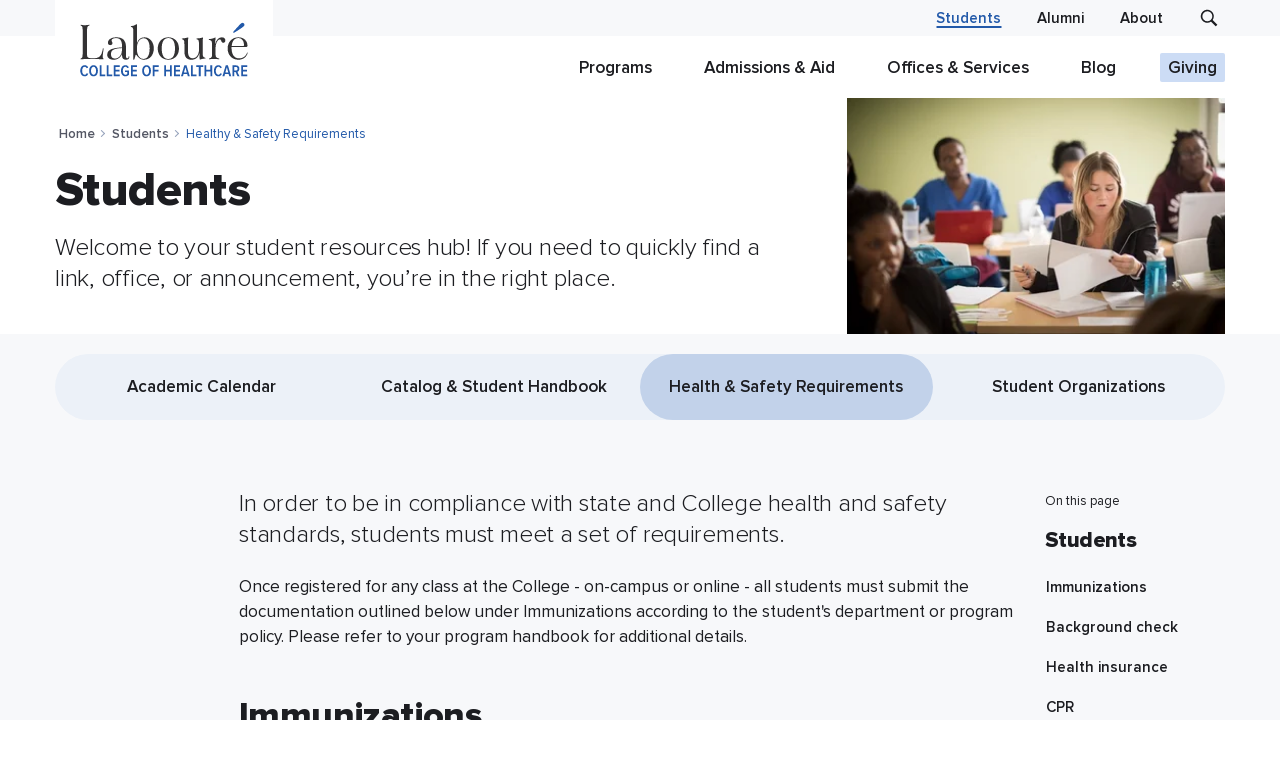

--- FILE ---
content_type: text/html; charset=UTF-8
request_url: https://www.laboure.edu/students/student-health-safety-requirements
body_size: 26748
content:
<!doctype html><html lang="en"><head>
    <meta charset="utf-8">
    <title>Student Health &amp; Safety Requirements | Labouré College</title>
    <link rel="shortcut icon" href="https://www.laboure.edu/hubfs/Secondary-Logo-Light-Web.png">
    <meta name="description" content="Once registered for any class at the College - on-campus or online - all students must submit documentation">
    <meta name="viewport" content="width=device-width, initial-scale=1">

    
    <meta property="og:description" content="Once registered for any class at the College - on-campus or online - all students must submit documentation">
    <meta property="og:title" content="Student Health &amp; Safety Requirements | Labouré College">
    <meta name="twitter:description" content="Once registered for any class at the College - on-campus or online - all students must submit documentation">
    <meta name="twitter:title" content="Student Health &amp; Safety Requirements | Labouré College">

    

    
    <style>
a.cta_button{-moz-box-sizing:content-box !important;-webkit-box-sizing:content-box !important;box-sizing:content-box !important;vertical-align:middle}.hs-breadcrumb-menu{list-style-type:none;margin:0px 0px 0px 0px;padding:0px 0px 0px 0px}.hs-breadcrumb-menu-item{float:left;padding:10px 0px 10px 10px}.hs-breadcrumb-menu-divider:before{content:'›';padding-left:10px}.hs-featured-image-link{border:0}.hs-featured-image{float:right;margin:0 0 20px 20px;max-width:50%}@media (max-width: 568px){.hs-featured-image{float:none;margin:0;width:100%;max-width:100%}}.hs-screen-reader-text{clip:rect(1px, 1px, 1px, 1px);height:1px;overflow:hidden;position:absolute !important;width:1px}
</style>


<style>
  .m8-global-header {background: #fff;position: fixed;top: 0;left: 0;width: 100%;z-index: 10000;transition: all .3s ease;}
  .hs-web-interactives-top-banner-open .m8-global-header { top: 74px; }

  .gh-top-bar {background: #F7F8FA;line-height: 1;text-align: right;transition: background .3s ease;}
  .gh-courtesy-links {display: inline-block;vertical-align: middle;}
  .gh-courtesy-links ul {list-style: none;padding: 0;display: inline-flex;}
  .gh-courtesy-links ul li {display: inline-block;margin-bottom: 0;}
  .gh-courtesy-links ul li + li {margin-left: 16px;}
  .gh-courtesy-links ul li a {color: inherit; font-size: 15px;font-weight: 600;text-decoration: none;display: block;padding: 0; margin: 10px; border-radius: 2px;background: transparent;line-height: 1.1; position: relative }
  .gh-courtesy-links ul li a:before { content: ''; position: absolute; display: block; height: 2px; width: 0; top: 100%; background: #2259A9; left: 50%; transform: translateX(-50%); transition: width .2s ease; }
  .gh-courtesy-links ul li a:hover,
  .gh-courtesy-links ul li.active a { color: #2259A9 }
  .gh-courtesy-links ul li a:hover:before,
  .gh-courtesy-links ul li.active a:before { width: 100%; }
  .gh-search {background: transparent;padding: 0;border: 0;display: inline-flex;vertical-align: middle;width: 32px;height: 32px;align-items: center;justify-content: center;margin-left: 16px;}
  .gh-main-wrapper {display: flex;flex-wrap: wrap;justify-content: space-between;align-items: stretch;}
  .gh-logo-wrapper {line-height: 1;width: 22%;}
  .gh-logo-wrapper a { display: block; width: 218px; padding: 24px 24px 18px 24px; background: #fff; transition: all .3s ease; }
  .gh-nav {list-style: none;padding: 0;margin: 0;}
  .gshmm-links {}
  .gshmm-links ul {padding: 0;list-style: none;}
  .gshmm-links ul li a {text-decoration: none;font-size: 15px;color: #1C1D21;font-weight: 400;}
  .gshmm-links ul li a:hover,
  .gshmm-links ul li.active a {color: #2259A9;}
  .ghmm-column-title {font-weight: 700;margin-bottom: 12px;}

  .scrolled .gh-top-bar,
  .scrolled .m8-global-header { background: #2259a9; color: #fff }
  .scrolled .m8-global-header { box-shadow: 3px 12px 20px #1F346E33; }
  .scrolled .gh-logo-wrapper a { padding: 15px 20px 10px 20px; width: 180px; }

  .scrolled .gh-search svg path,
  .scrolled .gh-search:hover svg path { fill: #fff }

  .scrolled .gh-courtesy-links ul li a:hover,
  .scrolled .gh-courtesy-links ul li.active a { color: #fff }
  .scrolled .gh-courtesy-links ul li a:hover:before,
  .scrolled .gh-courtesy-links ul li.active a:before { background: #fff; }

  .gh-blur:before { content: ""; display: block; width: 100%; height: 100vh; position: absolute; top: 100%; left: 0; background-color: rgba(247, 248, 250, 0.6); z-index: 1; }

  @media (min-width: 1024px) {
    .gh-top-bar + .gh-main .gh-logo-wrapper {margin-top: -38px;}
    .gh-navigation {display: inline-flex !important;flex-wrap: nowrap;align-items: stretch;align-content: stretch;justify-content: flex-end;}
    .gh-nav {display: inline-flex;flex-wrap: nowrap;align-items: stretch;align-content: stretch;justify-content: flex-end;}
    .gh-nav-parent {display: inline-flex;align-content: stretch;flex-wrap: wrap;font-size: 15px;margin-bottom: 0;}
    .gh-nav-parent-link {display: inline-flex;flex-wrap: wrap;align-content: center;width: 100%;text-decoration: none!important;position: relative;color: #1C1D21;font-size: 17px;font-weight: 600;text-decoration: none;margin: 0 18px;}
    .gh-nav-parent:last-child .gh-nav-parent-link {margin-right: 0 }

    .gh-nav>li:hover .gh-nav-parent-link,
    .gh-nav>li.active .gh-nav-parent-link {color: #2259A9;}

    .gh-nav .has-children>a, .gh-nav .has-children>span {position: relative;}
    .gh-nav .gh-mega-menu { width: 100%; top: 100%; visibility: hidden; opacity: 0; position: absolute; z-index: 10; left: 50%; transform: translateX(-50%); max-width: 1170px; }
    .gh-nav .has-children:hover .gh-mega-menu {opacity: 1;visibility: visible;}

    .gh-nav-parent .gh-nav-parent-link>span { display: block; position: relative; padding: 2px 8px; border-radius: 2px; }
    .gh-nav-parent .gh-nav-parent-link:not(.highlighted)>span:before { content: ''; position: absolute; display: block; height: 2px; width: 0; top: 100%; background: #2259A9; left: 50%; transform: translateX(-50%); transition: width .2s ease;  }
    .gh-nav-parent:hover .gh-nav-parent-link:not(.highlighted)>span:before,
    .gh-nav-parent.active .gh-nav-parent-link:not(.highlighted)>span:before { width: 100%; }

    .highlighted>span { background-color: #CCDCF5; color: #1C1D21 }
    .highlighted:hover>span { background-color: #DDE8F8; }

    .has-children .gh-nav-parent-link:after { content: ''; position: absolute; display: block; height: 17px; width: 17px; top: 100%; left: 50%; margin-top: -5px; z-index: 1; transform: translateX(-50%) rotateZ(-45deg); background-color: #CCDCF5; opacity: 0; visibility: hidden; }
    .has-children:hover .gh-nav-parent-link:after {opacity: 1;visibility: visible;}

    .ghmm-wrapper { background: #fff; box-shadow: 3px 12px 20px #1F346E33; padding: 20px 24px; border-top: 2px solid #CCDCF5; }
    .gh-caret {display: none }
    .ghmm-cols {display: flex;flex-wrap: wrap;color: #1C1D21; width: calc(100% + 48px); margin-left: -24px;}
    .ghmm-col { width: 228px; margin: 20px 24px; }
    .ghmm-ctas { margin: 20px 0; }
    .gh-menu-toggle, .gh-logo-wrapper + .gh-search {display: none;}
    .gh-nav-secondary {display: none;}
    .gh-caret {display: none }
    .has-dropdown {position: relative;}

    .gh-dropdown {box-shadow: 3px 12px 20px #1F346E33; padding: 20px 24px; border-top: 2px solid #CCDCF5; text-align: left;width: 270px;top: 100%;visibility: hidden;opacity: 0;position: absolute;z-index: 10;left: 0;margin: 0;background-color: #fff;list-style: none; }
    .has-dropdown:hover .gh-dropdown {opacity: 1;visibility: visible;}
    .gh-nav-parent:last-child .gh-dropdown {right: 0;left: auto;}
    .gh-dropdown ul {margin: 0;padding: 0;list-style: none;}
    .gh-dropdown a {display: block;color: #1C1D21;font-weight: 400;position: relative;text-decoration: none;transition: all .3s ease }
    .gh-dropdown a:hover {color: #2259A9; }
    .ghd-l1-item.has-children {padding: 0;}
    .ghd-l1-item.has-children>a {background-color: #fff;padding: 18px 38px;border-radius: 0;font-weight: 700 }
    .ghd-l1-item.has-children>a:after {right: 32px;}
    .gh-dropdown .ghd-l2 {padding: 10px 20px;}
    .gh-dropdown a:hover:after, .gh-dropdown .has-children>a:after {opacity: 1 }

    .scrolled .gh-nav-parent-link, 
    .scrolled .gh-nav>li:hover .gh-nav-parent-link { color: #fff }
    .scrolled .gh-nav>li:hover .gh-nav-parent-link { opacity: .8 }
    .scrolled .highlighted>span { background-color: #1f346e; color: #fff }
    .scrolled .highlighted:hover>span { background-color: #28448f }
    .scrolled .gh-nav .has-children>a:after, .scrolled .gh-nav .has-children>span:after { display: none }

    .scrolled .gh-nav>li:hover .gh-nav-parent-link,
    .scrolled .gh-nav>li.active .gh-nav-parent-link { color: #fff; }
    .scrolled .gh-nav-parent:hover .gh-nav-parent-link:not(.highlighted)>span:before,
    .scrolled .gh-nav-parent.active .gh-nav-parent-link:not(.highlighted)>span:before {background-color: #fff; width: 100%; }

  }

  @media (max-width: 1023px ) {
    .gh-top-bar {display: none }
    .gh-main-wrapper {align-items: center }
    .gh-logo-wrapper {width: calc(100% - 92px) }
    .gh-logo-wrapper a, .scrolled .gh-logo-wrapper a  {width: 140px;padding: 15px;}
    .gh-menu-toggle {border: 0;cursor: pointer;padding: 0;width: 34px;height: 34px;display: flex;background-color: transparent;align-items: center;justify-content: center;}
    .gh-navicon {background-color: #2259a9;display: block;height: 2px;position: relative;transition: background .2s ease-out;width: 18px;margin-left: -2px;}
    .gh-navicon:before, .gh-navicon:after {background-color: #2259a9;content: '';display: block;height: 100%;position: absolute;transition: all .2s ease-out;width: calc(100% + 6px);}
    .gh-navicon:before {top: 6px;}
    .gh-navicon:after {top: -6px;}
    .active .gh-navicon {background-color: transparent;}
    .active .gh-navicon:before {background-color: #2259a9;transform: rotate(-45deg);}
    .active .gh-navicon:after {background-color: #2259a9;transform: rotate(45deg);}
    .active .gh-navicon:before, .active .gh-navicon:after {top: 0;}
    .gh-search {margin-right: 10px;}
    .gh-search svg path {fill: #2259a9;}
    .scrolled .gh-navicon, .scrolled .gh-navicon:before, .scrolled .gh-navicon:after {background-color: #fff;}
    .scrolled .active .gh-navicon {background-color: transparent }
    .hs-tools-menu {display: none !important }
    .gh-navigation {display: none;background-color: #fff;padding: 0 24px 24px 24px;overflow: auto;margin-right: -24px;margin-left: -24px;max-height: calc(100vh - 90px );box-shadow: 0 5px 5px rgb(0 0 0 / 10%);width:calc(100% + 48px);}
    .gh-navigation .gh-nav-parent {display: block;width: 100%;padding: 10px 0;position: relative;border-bottom: 1px solid #eee;margin-bottom: 0;}
    .gh-nav-parent:last-child {border-bottom: 0 }
    .gh-nav-parent-link {color: #2259A9;font-weight: 700;text-decoration: none;display: inline-flex;flex-wrap: wrap;align-content: center;width: 100%;}
    .has-children .gh-nav-parent-link {padding-right: 50px;}
    .gh-mega-menu {display: none;color: #2259A9 }
    .gh-mega-menu .m8-content-wrapper {padding: 0 }
    .ghmm-cols {margin-left: 15px;}
    .ghmm-col {margin-top: 15px;}
    .ghmm-column-title {margin-bottom: 5px;}
    .ghmm-col ul li {margin-bottom: 5px;}
    .gh-caret {width: 46px;height: 46px;position: absolute;top: 0;right: 0;}
    .gh-caret:before, .gh-caret:after {content: "";position: absolute;display: block;height: 14px;width: 2px;right: 17px;top: 15px;background-color: #2259A9;}
    .gh-caret:after {height: 2px;width: 14px;right: 11px;top: 21px;}
    .has-children.expanded .gh-caret:before {display: none }
    .gh-nav-secondary {display: block;list-style: none;padding: 0;margin: 12px 0 0 0;color: #2259a9;}
    .gh-nav-secondary li a {text-decoration: none }
    .gh-nav-layer {content: "";display: block;width: 100%;height: 100vh;position: absolute;top: 100%;left: 0;background-color: rgba(12,13,20,0.6);z-index: 1;}
  }


  .gh-search svg path { fill: #1C1D21 }
  .gh-search:hover svg path { fill: #2259A9 }
  .ghsf-form { background-color: #fff; position: absolute; width: 100%; height: 100%; left: 0; display: none; z-index: 9; box-shadow: 0px 2px 5px -5px rgba(0,0,0,.5); border-bottom: 3px solid #27DDB2; }
  .gh-search-form .ghsf-wrapper { display: flex; flex-wrap: wrap; align-items: center; justify-content: space-between; width: 100%; height: 100%; position: relative; padding-left: 16px; padding-right: 16px;}
  .gh-search-form { background-color: #2259a9; position: absolute; width: 100%; height: 100%; left: 0; top: 0; display: none; z-index: 9; }
  .gh-search-form form { width: calc(100% - 48px); display: flex; align-items: center }
  .ghsf-magnify { line-height: 1}
  .gh-search-form [type="search"] { font-size: 21px; color: #fff; background: #2259a9; width: 100%; border: 2px solid transparent;  transition: all .15s ease-out;  height: 48px; padding: 8px;box-shadow:none;}
  .gh-search-form [type="search"]:focus { outline: 0 none }
  .gh-search-form ::-webkit-input-placeholder { font-size:21px; color: #a6afbc;font-weight:500;}/* Webkit */
  .gh-search-form :-moz-placeholder { font-size:21px; color: #a6afbc;font-weight:500;}/* Firefox 4-18 */
  .gh-search-form ::-moz-placeholder { font-size:21px; color: #a6afbc;font-weight:500;}/* Firefox 19+ */
  .gh-search-form :-ms-input-placeholder { font-size:21px; color: #a6afbc;font-weight:500;}/* IE10+ */
  .gh-search-form input[type=text]::-ms-clear {  display: none; width : 0; height: 0; }
  .gh-search-form input[type=text]::-ms-reveal {  display: none; width : 0; height: 0; }
  .gh-search-form input[type="search"]::-webkit-search-decoration,
  .gh-search-form input[type="search"]::-webkit-search-cancel-button,
  .gh-search-form input[type="search"]::-webkit-search-results-button,
  .gh-search-form input[type="search"]::-webkit-search-results-decoration { display: none; }
  .ghsf-close { background: transparent; padding: 0; border: 0; width: 24px; height: 24px;cursor: pointer; z-index:4; }
  .ghsf-close i { display: block; width: 100%;height: 100%; position: relative;}
  .ghsf-close i:before { content: ""; display: block; width: 2px; height: 100%; background-color: #fff; position: absolute; top: 0px; left: 11px; transform: rotateZ(45deg); }
  .ghsf-close i:after { content: ""; display: block; width: 100%; height: 2px; background-color: #fff; position: absolute; top: 11px; left: 0; transform: rotateZ(45deg);}
  .ghsf-close i:hover:before, .ghf-close i:hover:after { background-color: #fff }

  .btb-sr-section { background-color: rgba(255,255,255,.4); backdrop-filter: blur(40px); -webkit-backdrop-filter: blur(40px); position: fixed; top: 0; left: 0; width: 100%; height: 100%; z-index: 99999999; overflow-y:scroll;}
  .btb-sr-header { background-color: #2259a9; }
  .btb-sr-heading { max-width: 970px; color: #fff; margin: 0 auto; position: relative; padding: 16px 40px 16px 16px; }
  .btb-sr-header [type="search"] { font-size: 21px; color: #fff; background: #2259a9; width: 100%; border: 2px solid transparent;  transition: all .15s ease-out;  height: 48px; padding: 8px;box-shadow:none;}
  .btb-sr-header [type="search"]:focus { outline: 0 none }
  #search-form-mobile-popup { display: inline-block; border-bottom: 1px solid #fff; }
  #search-form-mobile-popup input { font-size: 21px; color: #fff; background-color: transparent; border: 0; border-radius: 0; margin-left: 0; padding: 0 8px; height: auto; }    #search-form-mobile-popup ::-webkit-input-placeholder { font-size:21px; color: #a6afbc;font-weight:500;}/* Webkit */
  #search-form-mobile-popup :-moz-placeholder { font-size:21px; color: #a6afbc;font-weight:500;}/* Firefox 4-18 */
  #search-form-mobile-popupr ::-moz-placeholder { font-size:21px; color: #a6afbc;font-weight:500;}/* Firefox 19+ */
  #search-form-mobile-popup :-ms-input-placeholder { font-size:21px; color: #a6afbc;font-weight:500;}/* IE10+ */
  .btb-sr-close { position: absolute; right: 16px; top: 50%; transform: translateY(-50%); cursor: pointer; background: transparent; padding: 0; border: 0; width: 24px; height: 24px; cursor: pointer; z-index: 4; }
  .btb-sr-close i { display: block; width: 100%;height: 100%; position: relative;}
  .btb-sr-close i:before { content: ""; display: block; width: 2px; height: 100%; background-color: #fff; position: absolute; top: 0px; left: 11px; transform: rotateZ(45deg); }
  .btb-sr-close i:after { content: ""; display: block; width: 100%; height: 2px; background-color: #fff; position: absolute; top: 11px; left: 0; transform: rotateZ(45deg);}
  .btb-sr-close i:hover:before, .ghf-close i:hover:after { background-color: #fff }


  .btb-sr-legend { margin-left: 16px; font-style: normal; font-weight: bold;}
  .btb-sr-listing {  display: block; padding: 24px; margin: 0 auto; max-width: 1024px;}
  .btb-sr-listing > li { display:block; background-color:#fff; box-shadow: 0px 15px 50px #011B5A1A; border-radius: 3px; margin-bottom:24px; padding:16px;  white-space:nowrap;  transition: all ease .3s;}
  .btb-sr-listing > li:hover { box-shadow: 0px 10px 10px #011B5A1A;  transition: all ease .3s; }
  .btb-sr-listing > li > a { display: inline-block; width: 40%; white-space: normal; vertical-align: top; line-height: 1.3; text-transform: uppercase; text-decoration: none; padding-right: 16px; color: #001B5A; font-weight: 600; }
  .btb-sr-listing > li > a:after { content: ''; width: 12px; height: 9.35px; display: inline-block; background-position: center; background-size: 12px; margin: 0 0 2px 10px;  transition: all ease .3s;
    background-image: url("data:image/svg+xml,%3C%3Fxml version='1.0' encoding='utf-8'%3F%3E%3C!-- Generator: Adobe Illustrator 25.0.0, SVG Export Plug-In . SVG Version: 6.00 Build 0) --%3E%3Csvg version='1.1' id='Layer_1' xmlns='https://www.w3.org/2000/svg' xmlns:xlink='https://www.w3.org/1999/xlink' x='0px' y='0px' viewBox='0 0 19.9 15.6' style='enable-background:new 0 0 19.9 15.6;' xml:space='preserve'%3E%3Cstyle type='text/css'%3E .st0%7Bfill:%23011B5A;%7D%0A%3C/style%3E%3Cg%3E%3Cpath class='st0' d='M19.6,8.3c0.1-0.2,0.1-0.3,0.1-0.5c0-0.2,0-0.3-0.1-0.5c-0.1-0.2-0.2-0.3-0.3-0.4L13,0.6 c-0.5-0.5-1.3-0.5-1.8,0s-0.5,1.3,0,1.8l4.2,4.2H1.5c-0.7,0-1.2,0.6-1.2,1.2s0.6,1.2,1.2,1.2h13.9l-4.2,4.2c-0.5,0.5-0.5,1.3,0,1.8 c0.2,0.2,0.6,0.4,0.9,0.3s0.6-0.1,0.9-0.4l6.3-6.3C19.4,8.6,19.5,8.5,19.6,8.3z'/%3E%3C/g%3E%3C/svg%3E%0A"); }
  .btb-sr-listing > li:hover a:after { margin-left: 15px; transition: all ease .3s; }
  .btb-sr-listing > li > p { display:inline-block; width:60%; white-space:normal; vertical-align:middle; font-size:15px; padding-left:16px; border-left:1px solid #f0f0f0 }
  .btb-sr-listing .hs-search-highlight.hs-highlight-html { background-color: lightyellow; color: #0A40CE; font-weight: bold;}
  .btb-sr-no-results { display: block; background-color: #fff; margin-bottom: 24px; padding: 16px; border-radius: 4px; font-size: 20px;}

  .no-search-keyword input[type="search"] { border-color: red; }

  @media(max-width:767px){
    .btb-sr-listing>li {white-space: normal;}
    .btb-sr-listing>li>p,
    .btb-sr-listing>li>a {width:100%;padding: 0;border: 0;}
    .btb-sr-heading { padding-right: 100px; }
    .btb-sr-header .btb-sr-close { right: 100px; }
  }


</style>

<link rel="stylesheet" href="https://www.laboure.edu/hubfs/hub_generated/module_assets/1/123328437625/1743244617190/module_M823_-_Hero_Banner.min.css">
<link rel="stylesheet" href="https://www.laboure.edu/hubfs/hub_generated/module_assets/1/129185064548/1743244643884/module_M823_-_Pill_Navigation.min.css">
<link rel="stylesheet" href="https://www.laboure.edu/hubfs/hub_generated/module_assets/1/129193547427/1743244645207/module_M823_-_Table_of_Contents.min.css">
<link rel="stylesheet" href="https://www.laboure.edu/hubfs/hub_generated/module_assets/1/127069663893/1743244639261/module_M823_-_Arrow_Box.min.css">
<link rel="stylesheet" href="https://www.laboure.edu/hubfs/hub_generated/module_assets/1/127069588327/1743244638289/module_M823_-_Info_Box.min.css">
<link rel="stylesheet" href="https://www.laboure.edu/hubfs/hub_generated/module_assets/1/106880012329/1743244612150/module_M823_-_Global_Footer.min.css">
    

    
<!--  Added by GoogleTagManager integration -->
<script>
var _hsp = window._hsp = window._hsp || [];
window.dataLayer = window.dataLayer || [];
function gtag(){dataLayer.push(arguments);}

var useGoogleConsentModeV2 = true;
var waitForUpdateMillis = 1000;



var hsLoadGtm = function loadGtm() {
    if(window._hsGtmLoadOnce) {
      return;
    }

    if (useGoogleConsentModeV2) {

      gtag('set','developer_id.dZTQ1Zm',true);

      gtag('consent', 'default', {
      'ad_storage': 'denied',
      'analytics_storage': 'denied',
      'ad_user_data': 'denied',
      'ad_personalization': 'denied',
      'wait_for_update': waitForUpdateMillis
      });

      _hsp.push(['useGoogleConsentModeV2'])
    }

    (function(w,d,s,l,i){w[l]=w[l]||[];w[l].push({'gtm.start':
    new Date().getTime(),event:'gtm.js'});var f=d.getElementsByTagName(s)[0],
    j=d.createElement(s),dl=l!='dataLayer'?'&l='+l:'';j.async=true;j.src=
    'https://www.googletagmanager.com/gtm.js?id='+i+dl;f.parentNode.insertBefore(j,f);
    })(window,document,'script','dataLayer','GTM-5PT35MV');

    window._hsGtmLoadOnce = true;
};

_hsp.push(['addPrivacyConsentListener', function(consent){
  if(consent.allowed || (consent.categories && consent.categories.analytics)){
    hsLoadGtm();
  }
}]);

</script>

<!-- /Added by GoogleTagManager integration -->

    <link rel="canonical" href="https://www.laboure.edu/students/student-health-safety-requirements">

<meta name="facebook-domain-verification" content="swry25movwr1gegwabrz6zh70x3ply">
<meta name="google-site-verification" content="Qjd6hF5AdIemdu--XQwCHHf4ouwJVzK63ZCxmuiIRkg">
<meta content="6e12dc5b4c83fe8b-e2201db765809b97-g535b41dc97e1a20f-b" name="google-translate-customization">














<script type="application/ld+json">
{
"@context": "http://schema.org",
"@type": "WebPage",
"name": "Student Health &amp; Safety Requirements | Labour&eacute; College",
"description": "Once registered for any class at the College - on-campus or online - all students must submit documentation",
"publisher": {
"@type": "Organization",
"name": "Labouré College"
}
}
</script>







<!-- Do not delete -->









<meta property="og:url" content="https://www.laboure.edu/students/student-health-safety-requirements">
<meta name="twitter:card" content="summary">






    <style>
      @import url('https://fonts.googleapis.com/css2?family=IBM+Plex+Serif&display=swap');

@font-face {
  font-family: 'Proxima Nova';
  src: url('https://www.laboure.edu/hubfs/raw_assets/public/Laboure2023/fonts/ProximaNova-Light.woff2') format('woff2'),
    url('https://www.laboure.edu/hubfs/raw_assets/public/Laboure2023/fonts/ProximaNova-Light.woff') format('woff');
      font-weight: 300;
      font-style: normal;
      font-display: swap;
}

@font-face {
  font-family: 'Proxima Nova';
  src: url('https://www.laboure.edu/hubfs/raw_assets/public/Laboure2023/fonts/ProximaNova-LightIt.woff2') format('woff2'),
    url('https://www.laboure.edu/hubfs/raw_assets/public/Laboure2023/fonts/ProximaNova-LightIt.woff') format('woff');
      font-weight: 300;
      font-style: italic;
      font-display: swap;
}

@font-face {
  font-family: 'Proxima Nova';
  src: url('https://www.laboure.edu/hubfs/raw_assets/public/Laboure2023/fonts/ProximaNova-Regular.woff2') format('woff2'),
    url('https://www.laboure.edu/hubfs/raw_assets/public/Laboure2023/fonts/ProximaNova-Regular.woff') format('woff');
      font-weight: 400;
      font-style: normal;
      font-display: swap;
}

@font-face {
  font-family: 'Proxima Nova';
  src: url('https://www.laboure.edu/hubfs/raw_assets/public/Laboure2023/fonts/ProximaNova-RegularIt.woff2') format('woff2'),
    url('https://www.laboure.edu/hubfs/raw_assets/public/Laboure2023/fonts/ProximaNova-RegularIt.woff') format('woff');
      font-weight: 400;
      font-style: italic;
      font-display: swap;
}

@font-face {
  font-family: 'Proxima Nova';
  src: url('https://www.laboure.edu/hubfs/raw_assets/public/Laboure2023/fonts/ProximaNova-Semibold.woff2') format('woff2'),
    url('https://www.laboure.edu/hubfs/raw_assets/public/Laboure2023/fonts/ProximaNova-Semibold.woff') format('woff');
      font-weight: 600;
      font-style: normal;
      font-display: swap;
}

@font-face {
  font-family: 'Proxima Nova';
  src: url('https://www.laboure.edu/hubfs/raw_assets/public/Laboure2023/fonts/ProximaNova-SemiboldIt.woff2') format('woff2'),
    url('https://www.laboure.edu/hubfs/raw_assets/public/Laboure2023/fonts/ProximaNova-SemiboldIt.woff') format('woff');
      font-weight: 600;
      font-style: italic;
      font-display: swap;
}

@font-face {
    font-family: 'Proxima Nova';
    src: url('https://www.laboure.edu/hubfs/raw_assets/public/Laboure2023/fonts/ProximaNova-Bold.woff2') format('woff2'),
        url('https://www.laboure.edu/hubfs/raw_assets/public/Laboure2023/fonts/ProximaNova-Bold.woff') format('woff');
    font-weight: 700;
    font-style: normal;
    font-display: swap;
}

@font-face {
    font-family: 'Proxima Nova';
    src: url('https://www.laboure.edu/hubfs/raw_assets/public/Laboure2023/fonts/ProximaNova-BoldIt.woff2') format('woff2'),
        url('https://www.laboure.edu/hubfs/raw_assets/public/Laboure2023/fonts/ProximaNova-BoldIt.woff2') format('woff');
    font-weight: 700;
    font-style: italic;
    font-display: swap;
}

@font-face {
  font-family: 'Proxima Nova';
  src: url('https://www.laboure.edu/hubfs/raw_assets/public/Laboure2023/fonts/ProximaNova-Extrabld.woff2') format('woff2'),
    url('https://www.laboure.edu/hubfs/raw_assets/public/Laboure2023/fonts/ProximaNova-Extrabld.woff') format('woff');
      font-weight: 800;
      font-style: normal;
      font-display: swap;
      }

@font-face {
  font-family: 'Proxima Nova';
  src: url('https://www.laboure.edu/hubfs/raw_assets/public/Laboure2023/fonts/ProximaNova-ExtrabldIt.woff2') format('woff2'),
    url('https://www.laboure.edu/hubfs/raw_assets/public/Laboure2023/fonts/ProximaNova-ExtrabldIt.woff') format('woff');
      font-weight: 800;
      font-style: italic;
      font-display: swap;
}



*, *:before, *:after { -webkit-box-sizing: border-box; -moz-box-sizing: border-box; box-sizing: border-box;}
html, body { margin:0; padding:0; text-rendering: optimizeLegibility; -webkit-font-smoothing: antialiased; -moz-osx-font-smoothing: grayscale;}
img, iframe, object { max-width:100%; vertical-align:top; border: 0;}
img { height:auto }

/* --------------------------- Structure and Layout ------------------------------ */
.m8-site-wrapper,
.m8-content-wrapper { display:block; width:100%; margin-left:auto; margin-right:auto; }
.m8-site-wrapper { max-width:1430px; }
.m8-content-wrapper { max-width:1218px; padding-left:24px; padding-right:24px; }
.content .m8-content-wrapper { padding-left: 0; padding-right: 0; }

/* ----------------------------- Globals -------------------------------- */

.m8-module { overflow:hidden; position: relative; z-index: 1 }

.halign-left {  margin-right:auto; }
.halign-center { margin-left:auto; margin-right:auto; }
.halign-right { margin-left:auto;  }

.text-left {text-align:left;}
.text-center {text-align:center;}
.text-right {text-align:right;}

.no-overflow { overflow: hidden; }

.full-screen { min-height: 100vh }

.screen-80 { min-height: 80vh }
.screen-50 { min-height: 50vh }
.screen-50>div, .screen-80>div,.full-screen>div { width: 100% }

/* -------------------------- Background Colors ------------------------------ */
.bgc-white { background-color: #fff; }
.bgc-lg { background-color: #F7F8FA; }
.bgc-lg2 { background-color: #E9EAEF; }
.bgc-lg3 { background-color: #F0F1F4; }
.bgc-blue { background-color: #1F346E; color: #fff; }
.bgc-blue2 { background-color: #2259A9; }
.bgc-skyblue { background-color: #CCDCF5; }
.bgc-skyblue2 { background-color: #ECF1F8; }
.bgc-purple { background-color: #DFE7F4 }
.bgc-purple2 { background-color: rgba(223, 231, 244, .5) }
.bgc-lbrown { background-color: #FBF2E6 }

/* - ------------------------- Typography ------------------------------ */
body { font-family:"Proxima Nova", Helvetica, Arial, sans-serif; font-size:17px; font-weight:400; line-height:1.5; color:#1C1D21;}
h1,h2,h3,h4,h5,h6 { margin-top:0; margin-bottom:16px; }
h1, .h1 { font-family:"Proxima Nova", Helvetica, Arial, sans-serif; font-size:48px; font-weight:400; line-height:1.1; letter-spacing: -0.6px; } 
h2, .h2 { font-family:"Proxima Nova", Helvetica, Arial, sans-serif; font-size:36px; font-weight:400; line-height:1.1; letter-spacing: -0.6px; } 
h3, .h3 { font-family:"Proxima Nova", Helvetica, Arial, sans-serif; font-size:28px; font-weight:400; line-height:1.1; letter-spacing: 0; }
h4, .h4 { font-family:"Proxima Nova", Helvetica, Arial, sans-serif; font-size:22px; font-weight:400; line-height:1.3; letter-spacing: -0.6px; }
h5, .h5 { font-family:"Proxima Nova", Helvetica, Arial, sans-serif; font-size:16px; font-weight:400; line-height:1.5; letter-spacing: -0.6px; }
h6, .h6 { font-family:"Proxima Nova", Helvetica, Arial, sans-serif; font-size:16px; font-weight:400; line-height:1.5; letter-spacing: -0.6px;  }

.primary-font { font-family:"Proxima Nova", Helvetica, Arial, sans-serif; }
.secondary-font {  font-family:"IBM Plex Serif", serif; }

strong { font-weight:700; }

h1 strong, 
.h1  strong,
h2 strong, 
.h2  strong,
h3 strong, 
.h3  strong,
h4 strong, 
.h4  strong { font-weight:800; }

p { margin-top: 0; margin-bottom: 24px }

p+h2,
h2+h3,
blockquote+h3 { margin-top: 32px }

h3+p { margin-top: -8px }

blockquote { display: block; margin: 0 0 24px 0; color: #7A7F90; background: #F0F1F4; padding: 14px 16px; border-radius: 2px; font-size: 15px; }
blockquote:last-child { margin: 0;  }

.blockquote2 blockquote { background-image: url("data:image/svg+xml,%3Csvg xmlns='http://www.w3.org/2000/svg' width='18.639' height='18.639' viewBox='0 0 18.639 18.639'%3E%3Cg transform='translate(6.69 -3.653) rotate(45)'%3E%3Cpath d='M0,0H14.247' transform='translate(0 7.313)' fill='none' stroke='%23fca311' stroke-linejoin='round' stroke-width='2.5'/%3E%3Cpath d='M0,0,7.313,7.313,0,14.627' transform='translate(6.934 0)' fill='none' stroke='%23fca311' stroke-width='2.5'/%3E%3C/g%3E%3C/svg%3E"); background-repeat: no-repeat; background-position: 20px 24px; padding: 20px 24px 20px 52px; font-size: 17px; color: inherit; background-color: #ECF1F8;  }

pre { display:block; width:100%; font-family:"Proxima Nova", Helvetica, Arial, sans-serif; font-size: 14px; line-height: 1.7; font-weight:400; white-space: normal; }

.large-heading h1, .large-heading .h1 { font-size: 60px; }
.large-heading h2, .large-heading .h2 { font-size: 48px; }
.large-heading h3, .large-heading .h3 { font-size: 36px; }

.small-heading h2, .small-heading .h2 { font-size: 28px; letter-spacing: 0 }
.small-heading h3, .small-heading .h3 { font-size: 22px; margin-bottom: 12px; }

.large-text { font-size:24px; line-height:1.3; letter-spacing: -0.24px; }
.medium-text { font-size:20px }
.small-text { font-size:15px; line-height:1.5; }

.light-text,
.light-text a:not(.m8-cta) { font-weight: 300 }

.caption { font-size: 15px; font-weight: 600; line-height: 1.3; letter-spacing: 2.25px; text-align: center; text-transform: uppercase; color: #2259A9; margin-bottom: 20px; }
.caption>span:after,
.caption>span:before{ content:"\00a0\00a0\00a0\00a0\00a0\00a0\00a0\00a0\00a0\00a0\00a0"; text-decoration:line-through; }
.caption>span>span { padding: 0 15px; }

.content .caption>span { display: flex }
.content .caption>span:before,
.content .caption>span:after { content: ''; flex-grow: 1; margin: 0px 4px; background: linear-gradient(to right, #2259A9, #2259A9); background-size: 100% 1px; background-position: 0% 50%; background-repeat: repeat-x; }


h1:last-child,h2:last-child,h3:last-child,h4:last-child,h5:last-child,h6:last-child { margin-bottom:0; }
p:first-child, pre:first-child { margin-top:0; }
p:last-child, pre:last-child { margin-bottom:0; }

a { color: #2259A9;  font-weight: 600; text-decoration:underline; }
a:hover { color: #2259A9; text-decoration:none;  }
h1 a, h2 a, h3 a, h4 a, h5 a, h6 a { color:inherit; text-decoration:none; }
h1 a:hover, h2 a:hover, h3 a:hover, h4 a:hover, h5 a:hover, h6 a:hover { text-decoration:underline; }

ul, ol { margin:16px 0;}
ol > li::marker { font-weight: 700; }

ul:first-child,
ol:first-child { margin-top:0; }
ul:last-child,
ol:last-child { margin-bottom:0; }
p + ul,
p + ol { margin-top: -12px }

li { text-align: left; margin-bottom: 5px; }
.spacing-32px li { margin-bottom: 32px; }
li:last-child { margin-bottom: 0; }

.checklist ul,ul.checklist { list-style: none; padding-left: 0;  }
.checklist ul>li,ul.checklist>li { padding-left: 26px; position: relative; }
.checklist ul>li:last-child,ul.checklist>li:last-child { margin-bottom: 0 }
.checklist ul>li:before,ul.checklist>li:before { position: absolute;  top: 4px; content: ''; left: 0; height: 16px; width: 16px; background-position: center; background-repeat: no-repeat; background-size: 100%;
  background-image: url("data:image/svg+xml,%3Csvg xmlns='http://www.w3.org/2000/svg' width='16' height='16' viewBox='0 0 16 16'%3E%3Ccircle cx='8' cy='8' r='8' fill='%232259a9'/%3E%3Cg transform='translate(4.5 5.687)'%3E%3Cline x1='4.627' y2='4.627' transform='translate(2.373)' fill='none' stroke='%23fff' stroke-linecap='square' stroke-linejoin='round' stroke-width='1.5'/%3E%3Cline x2='2.373' y2='2.375' transform='translate(0 2.253)' fill='none' stroke='%23fff' stroke-linecap='square' stroke-linejoin='round' stroke-width='1.5'/%3E%3C/g%3E%3C/svg%3E"); }

.checklist ul>li>ul>li {padding-left: 20px }
.checklist ul>li>ul>li:before { background-image: none; top: 0; content: "-"; left: 10px }

.arrow-right-listing ul,ul.arrow-right-listing { list-style: none; padding-left: 0;  }
.arrow-right-listing ul>li,ul.arrow-right-listing>li { padding-left: 26px; position: relative; }
.arrow-right-listing ul>li:last-child,ul.arrow-right-listing>li:last-child { margin-bottom: 0 }
.arrow-right-listing ul>li:before,ul.arrow-right-listing>li:before { position: absolute;  top: 4px; content: ''; left: 0; height: 16px; width: 16px; background-position: center; background-repeat: no-repeat; background-size: 100%;
  background-image: url("data:image/svg+xml,%3Csvg xmlns='http://www.w3.org/2000/svg' width='16' height='16' viewBox='0 0 16 16'%3E%3Ccircle cx='8' cy='8' r='8' fill='%23ccdcf5'/%3E%3Cg transform='translate(0.118 -2.857)'%3E%3Cpath data-name='Path 81418' d='M7.5,18h8' transform='translate(-4.118 -7.142)' fill='none' stroke='%232259a9' stroke-linejoin='round' stroke-width='1.5'/%3E%3Cpath data-name='Path 81419' d='M18,7.5l3.358,3.358L18,14.216' transform='translate(-9.976)' fill='none' stroke='%232259a9' stroke-width='1.5'/%3E%3C/g%3E%3C/svg%3E"); }

.arrow-right-listing-2 ul>li,ul.arrow-right-listing-2>li { padding-left: 15px; }
.arrow-right-listing-2 ul>li:before,ul.arrow-right-listing-2>li:before { height: 10px; width: 6px;
  background-image: url("data:image/svg+xml,%3Csvg xmlns='http://www.w3.org/2000/svg' width='5.832' height='9.542' viewBox='0 0 5.832 9.542'%3E%3Cpath d='M0,0,3.711,3.711,0,7.421' transform='translate(1.061 1.061)' fill='none' stroke='%237a7f90' stroke-linecap='square' stroke-width='1.5'/%3E%3C/svg%3E");
}

.arrow-right-listing ul>li>ul>li {padding-left: 20px }
.arrow-right-listing ul>li>ul>li:before { background-image: none; top: 0; content: "-"; left: 10px }

.numbered ul,ul.numbered { list-style: none; padding-left: 0; counter-reset: numbered; }
.numbered ul>li,ul.numbered>li { padding-left: 26px; position: relative; counter-increment: numbered; }
.numbered ul>li:before, ul.numbered>li:before { content: counter(numbered); background: #FCA311; position: absolute; left: 0; top: 4px; width: 16px; height: 16px; line-height: 17px; font-size: 11px; font-weight: 700; border-radius: 16px; text-align: center; }

.two-column-listing ul { columns: 2;-webkit-columns: 2;-moz-columns: 2;}
.three-column-listing ul { columns: 3;-webkit-columns: 3;-moz-columns: 3;}

.two-column-listing ul li,
.three-column-listing ul li {-webkit-column-break-inside: avoid;page-break-inside: avoid;break-inside: avoid;}

@media (max-width: 540px) {
  .two-column-listing ul,
  .three-column-listing ul {columns: 1;-webkit-columns: 1;-moz-columns: 1;}
}



.dark-bg,.dark-bg h1,.dark-bg .h1,.dark-bg h2,.dark-bg .h2,.dark-bg h3,.dark-bg .h3,.dark-bg h4,.dark-bg .h4,.dark-bg h5,.dark-bg .h5,.dark-bg h6,.dark-bg .h6,.dark-bg a:not(.m8-cta), .dark-bg .caption {color: #fff;}


/* --------------------------- CTAs ------------------------------ */
.m8-cta,
.cta_button { font-family:"Proxima Nova", Helvetica, Arial, sans-serif; font-size:19px; font-weight: 600; line-height:1.1; text-align:center; cursor: pointer; display:inline-block; vertical-align:middle; text-decoration:none!important;  max-width:100%; position: relative; transition: all .2s ease-in-out }
.m8-cta,
a.cta_button { box-sizing: border-box !important; border-width:2px; border-style:solid; border-radius:4px; padding: 20px 40px; overflow: hidden }
.m8-cta:before,
a.cta_button:before { content: ''; position: absolute; top: 100%; width: 100%; left: 0; height: 100%; transition: all .3s ease  }
.m8-cta:hover:before,
a.cta_button:hover:before  { top: 0 }
.m8-cta-wrapper,
.hs-cta-wrapper { display: inline-block;  vertical-align: middle; position: relative; }
.m8-cta>span,
.cta_button>span, .cta-label { position:relative; z-index:2; }

.primary-cta { background-color: #FCA311; border-color: #FCA311; color:#1C1D21; }
.primary-cta:before { background-color: #FDC05D; }
.primary-cta:hover { background-color: #FCA311; border-color: #FDC05D; color:#1C1D21; }

.secondary-cta { background-color: #CCDCF5; border-color: #CCDCF5; color:#1C1D21; }
.secondary-cta:before { background-color: #DDE8F8; }
.secondary-cta:hover { background-color: #CCDCF5; border-color: #DDE8F8; color:#1C1D21; }

.blue-ghost-cta { background-color: transparent; border-color: #2259A9; color:#2259A9; }
.blue-ghost-cta:hover { background-color: transparent; border-color: #1F346E; color:#1F346E; }

.white-ghost-cta { background-color: transparent; border-color: #fff; color:#fff; }
.white-ghost-cta:hover { background-color: transparent; border-color: #fff; color:#fff; }


.m8-link { color: #2259A9; display: inline-block; text-decoration: none; position: relative;font-size: 17px;font-weight: 700;line-height: 1.2; padding-right: 10px; transition: all .3s ease-in-out; }
.m8-link:after {  background-image: url("data:image/svg+xml,%3Csvg xmlns='http://www.w3.org/2000/svg' width='5.841' height='9.982' viewBox='0 0 5.841 9.982'%3E%3Cpath d='M1132.152,84.169l3.789,3.789,3.789-3.789' transform='translate(-82.967 1140.933) rotate(-90)' fill='none' stroke='%232259A9' stroke-linecap='round' stroke-linejoin='round' stroke-width='1.7'/%3E%3C/svg%3E");
  content: ''; position: absolute; top: 50%; transform: translateY(-50%); transition: all .3s ease; right: 0; z-index: 2; opacity: 1; width: 7px; height: 12px; background-size: contain; background-repeat: no-repeat; }

.small-cta { padding: 14px 24px; font-size: 17px }

.cta-microcopy { display: block; text-align: center; font-size: 11px; margin-top: 10px; }



/* - ------------------------- Forms ------------------------------ */

::-webkit-input-placeholder { font-size:16px; color: #B1B4BE;}/* Webkit */
:-moz-placeholder { font-size:16px;  color: #B1B4BE; opacity: 0.8; font-style: italic; }/* Firefox 4-18 */
::-moz-placeholder { font-size:16px;  color: #B1B4BE;  }/* Firefox 19+ */
:-ms-input-placeholder { font-size:16px; color: #B1B4BE; }/* IE10+ */

input[type="search"]::-webkit-search-decoration,
input[type="search"]::-webkit-search-cancel-button,
input[type="search"]::-webkit-search-results-button,
input[type="search"]::-webkit-search-results-decoration { -webkit-appearance:none; }

h3 .hs-form-title { font-size: 24px; font-weight: 700; }
h3 .hs-form-title:empty { display: none; }
.hs-form .field { margin-bottom: 24px; }
.hs-form .field.hs-fieldtype-booleancheckbox { margin-bottom: 10px }
.hs-form label { font-family: "Proxima Nova", Helvetica, Arial, sans-serif; font-size: 14px;  line-height:1.1; display: block;  }
.hs-form .field > label,
.field-label { margin-bottom: 5px; text-align: left; font-weight:700; }
.hs-form legend.hs-field-desc,
.hs-form .hs-field-desc { font-size: 14px; margin-top: -4px; margin-bottom: 8px; color: #666; font-style: italic;}
.hs-form .hs-richtext { margin-bottom: 16px; font-size: 14px; line-height: 1.5; opacity: .8; }
.hs-form input[type="text"],
.hs-form input[type="email"],
.hs-form input[type="date"],
.hs-form input[type="tel"],
.hs-form input[type="password"],
.hs-form input[type="number"],
.hs-form input[type="url"],
.hs-form input[type="search"],
.hs-form textarea,
.hs-form select,
.form-control { font-family:"Proxima Nova", Helvetica, Arial, sans-serif; font-size:14px; width: 100%; border: 1px solid #DEDFE3; border-radius: 4px; transition: all .15s ease-out; outline: 0; }

.hs-form input[type="text"],
.hs-form input[type="email"],
.hs-form input[type="date"],
.hs-form input[type="tel"],
.hs-form input[type="password"],
.hs-form input[type="number"],
.hs-form input[type="url"],
.hs-form textarea,
.form-control { background-color: #fff; color: #1C1D21; background-repeat: no-repeat; background-size: 18px; }

.hs-form input[type="text"],
.hs-form input[type="email"],
.hs-form input[type="date"],
.hs-form input[type="tel"],
.hs-form input[type="password"],
.hs-form input[type="number"],
.hs-form input[type="url"],
.form-control { height: 45px; padding: 15px; border-radius: 4px;  }

.hs-form select  { color: #7A7F90; height: 45px; padding:10px 26px 10px 15px; background-color: #fff; background-image: url("data:image/svg+xml,%3Csvg xmlns='http://www.w3.org/2000/svg' width='11.662' height='7.314' viewBox='0 0 11.662 7.314'%3E%3Cpath d='M-5760.595-17534.41l4.895,5.152,4.647-5.152' transform='translate(5761.655 17535.469)' fill='none' stroke='%237a7f90' stroke-linecap='round' stroke-width='1.5'/%3E%3C/svg%3E"); background-repeat: no-repeat; background-position:calc(100% - 7px) 50%; background-size:12px; -webkit-appearance:none; -moz-appearance:none; }
.hs-form textarea { width:100%; border-radius: 2px; height:130px; padding:8px; resize: vertical; padding-right:50px;}

.hs-.hs-form-required,
.hs-form-required { color:#B03E3E; padding-left: 3px; }

.tftc-form.dark-bg .hs-.hs-form-required,
.tftc-form.dark-bg .hs-form-required { color:#fff; }


/* Form Button */
.hs-form input[type="submit"] { cursor:pointer; display: inline-block; font-family:"Proxima Nova", Helvetica, Arial, sans-serif;background-color:#FCA311;color:#1C1D21;border:2px solid #FCA311;padding:20px 40px;font-size:19px; font-weight: 600; line-height:1.1;max-width:100%;border-radius:4px;white-space: normal; }
.hs-form input[type="submit"]:hover,
.hs-form button:hover,
.hs-form input[type="submit"]:focus,
.hs-form button:focus { background-color:#FDC05D; border-color: #FDC05D; outline: 0; }

/* Form Error */
.hs-form ul {padding: 0;list-style: none;margin-top: 8px;margin-bottom: 0;}
.hs-form ul li { padding-left: 0; }
.hs-form ul li:after { content: ''; display: none }
.hs-form label.hs-.hs-form-booleancheckbox-display {font-size:14px; font-weight: 400; line-height:1.7; position: relative; padding-left: 20px; }
.hs-form label.hs-.hs-form-booleancheckbox-display input { position: absolute; top:4px; left: 0; margin: 0; }
.hs-form .hs_error_rollup { display:none!important; }
.hs-form ul.hs-error-msgs,
.hs-form ul.hs-error-msgs label, .hs-form label.error { color: #DD002C; font-size: 12px; font-weight: 400 }
.hs-form ul.hs-error-msgs label:before, .hs-form label.error:before {
  content: ''; width: 12px; height: 12px; display: inline-block; margin-right: 5px;
  background-image: url("data:image/svg+xml,%3Csvg xmlns='http://www.w3.org/2000/svg' viewBox='0 0 24 24' width='14' height='14'%3E%3Cg%3E%3Cpath id='exclamation-circle' d='M8,5.08C6.79,5.78,5.78,6.79,5.08,8C4.37,9.21,3.99,10.59,4,12c-0.01,1.41,0.36,2.79,1.07,4 c0.7,1.21,1.71,2.22,2.93,2.92c1.21,0.71,2.59,1.09,4,1.08c1.41,0.01,2.79-0.36,4-1.07c1.21-0.7,2.22-1.71,2.92-2.93 c0.71-1.21,1.09-2.59,1.08-4c0.01-1.41-0.36-2.79-1.07-4c-0.7-1.21-1.71-2.22-2.93-2.92C14.79,4.37,13.41,3.99,12,4 C10.59,3.99,9.21,4.37,8,5.08z M13.33,17c0,0.09-0.03,0.17-0.09,0.24c-0.06,0.07-0.14,0.1-0.23,0.1H11 c-0.18-0.01-0.32-0.16-0.33-0.34v-2c0.01-0.18,0.15-0.32,0.33-0.33h2c0.09,0,0.17,0.03,0.23,0.1c0.06,0.07,0.09,0.15,0.09,0.24v2 l0,0L13.33,17z M13.33,13.42c-0.01,0.07-0.05,0.14-0.11,0.18c-0.07,0.05-0.15,0.08-0.24,0.08H11c-0.09,0-0.18-0.03-0.25-0.08 c-0.06-0.04-0.1-0.11-0.1-0.18L10.5,6.94c-0.01-0.08,0.03-0.15,0.1-0.19c0.07-0.05,0.16-0.08,0.25-0.08h2.29 c0.09,0,0.18,0.03,0.25,0.08c0.07,0.04,0.11,0.11,0.1,0.19l-0.19,6.47l0,0L13.33,13.42z' style='fill: rgb(221 0 44);' vector-effect='non-scaling-stroke'/%3E%3C/g%3E%3C/svg%3E"); }
.hs-form label.error { margin-top: 8px; margin-bottom: 10px;}
.hs-form input.error, .hs-form input.invalid,
.hs-form textarea.error, .hs-form textarea.invalid{ border-color: #DD002C;  }
.hs-form select.error, .hs-form select.invalid { border-color: #DD002C; }
.hs-form input[type="text"]:focus,
.hs-form input[type="email"]:focus,
.hs-form input[type="tel"]:focus,
.hs-form input[type="password"]:focus,
.hs-form input[type="number"]:focus,
.hs-form input[type="url"]:focus,
.hs-form textarea:focus{ border-color:#2259A9; }


ul.inputs-list.multi-container li.hs-form-checkbox { margin-bottom: 8px; }
label.hs-form-checkbox-display,
label.hs-form-booleancheckbox-display { position: relative; }
label.hs-form-checkbox-display span,
label.hs-form-booleancheckbox-display span { display: inline-block; margin-left: 20px;  margin-right: 16px; font-size: 15px }
.hs-form-checkbox-display input,
.hs-form-booleancheckbox-display input { height: 16px; left: 0; opacity: 0; position: absolute !important; top: 0; width: 16px !important; margin: 0 !important; }
.hs-form-checkbox-display span::before,
.hs-form-booleancheckbox-display span::before { border: 1px solid #B1B4BE; content: ""; height: 16px; left: 0; position: absolute; top: 0; width: 16px; border-radius: 2px; }
.hs-form-checkbox-display span::after,
.hs-form-booleancheckbox-display span::after { content: ""; border: 2px solid #fff; border-left: 0; border-top: 0; height: 10px; left: 5px; opacity: 0; position: absolute; top: 1px; transform: rotate(45deg); transition: opacity 0.2s ease-in-out; width: 6px; }
.hs-form-checkbox-display:hover span::before,
.hs-form-booleancheckbox-display:hover span::before { background: #DFE7F4; border: 1px solid #99BAEB; }
.hs-form-checkbox-display input:checked + span::before,
.hs-form-booleancheckbox-display input:checked + span::before { background: #2259A9; border: 1px solid #2259A9; }
.hs-form-checkbox-display input:checked + span::after,
.hs-form-booleancheckbox-display input:checked + span::after { opacity: 1; }
.hs-form-checkbox-display input:focus + span::after,
.hs-form-booleancheckbox-display input:focus + span::after { outline: 3px solid transparent; /* For Windows high contrast mode. */}

label.hs-form-radio-display { position: relative; }
label.hs-form-radio-display span { display: inline-block; margin-left: 20px;  margin-right: 16px; font-size: 15px }
.hs-form-radio-display input { height: 16px; left: 0; opacity: 0; position: absolute !important; top: 0; width: 16px !important; margin: 0 !important; }
.hs-form-radio-display span::before { border: 1px solid #B1B4BE; content: ""; height: 16px; left: 0; position: absolute; top: 0; width: 16px; border-radius: 16px; }
.hs-form-radio-display span::after { content: ""; background: #fff; border-radius: 50%; height: 4px; left: 6px; opacity: 0; position: absolute; top: 6px; transition: opacity 0.2s ease-in-out; width: 4px; }
.hs-form-radio-display:hover span::before { background: #DFE7F4; border: 1px solid #99BAEB; }
.hs-form-radio-display input:checked + span::before { background: #2259A9; border: 1px solid #2259A9; }
.hs-form-radio-display input:checked + span::after { opacity: 1; }
.hs-form-radio-display input:focus + span::after { outline: 3px solid transparent; /* For Windows high contrast mode. */}

.hs-form fieldset { max-width:100%!important; border: 0; margin: 0; padding: 0 }

.hs-form .form-columns-1 .hs-input, .hs-form .form-columns-1 .input { width:100% !important; }
.hs-form .input input[type="checkbox"],
.hs-form .input input[type="radio"] { width:auto!important; margin: 0 5px 0 0; position: relative; top: 1px; }

.hs-form .form-columns-2,
.hs-form .form-columns-3 { display: flex; flex-wrap: wrap; justify-content: space-between }
.hs-form .form-columns-2 .hs-form-field { width: calc(50% - 5px) !important }
.hs-form .form-columns-3 .hs-form-field { width: calc(33.33% - 5px) !important }

.form-list-two-cols { columns: 2; -webkit-columns: 2; -moz-columns: 2; gap: 20px; }

.hs-form-field { display: flex; flex-wrap:wrap; align-items:flex-start; align-content:flex-start; }
.hs-form-field > * { width:100%; }
.hs-form-field .input { margin-right: 0 !important }
legend.hs-field-desc { font-size: 12px !important; line-height: 1.1; order:2; margin: 5px 0 0 0 !important }
.hs-error-msgs { list-style: none; padding: 0; order:3 }
.hs-error-msgs label { color: #DD002C!important; }

@media (max-width: 751px) {
  .hs-form .form-columns-2 .hs-form-field  { width: 100% !important; }
}

@media (max-width: 400px), (max-device-width: 480px) and (min-device-width: 320px) { 
  .hs-form .form-columns-2 .hs-form-field .hs-input {
    width: 100% !important;
  }
}



/* Form-form Special fields */
.hs_salutation_selection > label { display: none;}
.hs_salutation_selection .inputs-list { display:flex; flex-wrap:no-wrap;}
.hs_salutation_selection .hs-.hs-form-radio { width:100%; }

/* ------------------------- Breadcumbs ----------------------------- */
.hs-breadcrumb-menu { font-size: 13px; margin-left: -4px; width: calc(100% + 4px); display: flex; flex-wrap: wrap; align-items: center; margin-bottom: 12px; }
.hs-breadcrumb-menu-item { padding: 5px 0 0 8px; margin-bottom: 0; float: none;}

.hs-breadcrumb-menu-divider { color: #98A5BE !important; margin-left: 4px; display: inline-block; vertical-align: middle; }
.bgc-blue .hs-breadcrumb-menu-divider .hs-breadcrumb-menu-divider { color: #4A6898 !important;  }

.hs-breadcrumb-menu-divider:before { content: ''; display: inline-block; padding: 0; width: 5px; height: 5px; border-top: 1px solid; border-left: 1px solid; transform: translateY(-2px) rotate(135deg); }

.hs-breadcrumb-label { display: inline-block; vertical-align: middle }
a.hs-breadcrumb-label { text-decoration: none }
a.hs-breadcrumb-label:hover { text-decoration: underline }

.link-crumb a.hs-breadcrumb-label,
.hs-breadcrumb-menu-item a.hs-breadcrumb-label { color: #545764 !important; }
.link-crumb a.hs-breadcrumb-label:hover,
.hs-breadcrumb-menu-item a.hs-breadcrumb-label:hover { color: #1C1D21 !important; }

.bgc-blue .link-crumb a.hs-breadcrumb-label,
.bgc-blue .hs-breadcrumb-menu-item a.hs-breadcrumb-label { color: #8595B7 !important; }
.bgc-blue .link-crumb a.hs-breadcrumb-label:hover,
.bgc-blue .hs-breadcrumb-menu-item a.hs-breadcrumb-label:hover { color: #8595B7 !important; }

.m8-module:not(.dark-bg) .hs-breadcrumb-menu {  }
.m8-module:not(.dark-bg) .link-crumb a.hs-breadcrumb-label:hover { }
.dark-bg .hs-breadcrumb-menu { }

.last-crumb { color: #2259A9 }
.bgc-blue .last-crumb { color: rgba(255,255,225, .8) }


/* - ------------------------- MODULES ------------------------------ */  

/* =========== CTAs Band =========== */
.m8-ctas-band { width: calc(100% + 8px); margin-left: -4px; }
.m8-ctas-band > span { display: inline-block; vertical-align: top; margin-top: 8px; padding-right: 4px; padding-left: 4px; }


.info-box.style3 { background: #F0F1F4; padding: 16px; margin: 32px 0; font-size: 15px; }

.arrow-down { margin: 0 auto; width: 0px; height: 0px; border-left: 20px solid transparent; border-right: 20px solid transparent; border-top: 20px solid transparent; }


@media(max-width: 1023px) {
  .large-heading h1, .large-heading .h1 { font-size: 50px; }

}


@media(max-width: 767px) {

  /* ------------ Typography ------------ */
  body { font-size:16px; }
  h1, .h1 { font-size:28px; } 
  h2, .h2 { font-size:24px; } 
  h3, .h3 { font-size:20px; }
  h4, .h4 { font-size:16px; }
  h5, .h5 { font-size:14px; }

  .large-heading h1, .large-heading .h1 { font-size: 40px; }
  .large-heading h2, .large-heading .h2 { font-size: 30px;}
  .large-heading h3, .large-heading .h3 { font-size: 24px; }

  .small-heading h1, .small-heading .h1 { font-size: 24px;}
  .small-heading h2, .small-heading .h2 { font-size: 20px;}

  .large-text { font-size:18px; }
  .medium-text { font-size:14px; }

  .caption>span>span { display: block }
}

@media(max-width: 320px) {
  body { font-size:12px; }
}
    </style>
  <meta name="generator" content="HubSpot"></head>
  <body>
<!--  Added by GoogleTagManager integration -->
<noscript><iframe src="https://www.googletagmanager.com/ns.html?id=GTM-5PT35MV" height="0" width="0" style="display:none;visibility:hidden"></iframe></noscript>

<!-- /Added by GoogleTagManager integration -->

    <div class="body-wrapper">
      
      <div id="hs_cos_wrapper_global_header" class="hs_cos_wrapper hs_cos_wrapper_widget hs_cos_wrapper_type_module" style="" data-hs-cos-general-type="widget" data-hs-cos-type="module">


<header class="m8-global-header">
  <div class="gh-top-bar">
    <div class="m8-content-wrapper">
      
      <nav class="gh-courtesy-links">
        <ul>
          
          
          
          <li>
            <a href="https://www.laboure.edu/students">Students</a>
          </li>
          
          
          
          <li>
            <a href="https://www.laboure.edu/alumni">Alumni</a>
          </li>
          
          
          
          <li>
            <a href="https://www.laboure.edu/about-laboure">About</a>
          </li>
          
        </ul>
      </nav>
      
      <button class="gh-search gh-form-toggle">
        <svg xmlns="http://www.w3.org/2000/svg" width="24" height="24" viewbox="0 0 32 32">
          <g transform="translate(-494.263 -14.685)">
            <path d="M515.062,33.425l.326-.537a8.691,8.691,0,1,0-2.924,2.923l.537-.326,6.316,6.317,2.065-2.068Zm-7.082,1.638h0a6.655,6.655,0,0,1,0-13.309h0a6.655,6.655,0,1,1,0,13.309Z"></path>
          </g>
          <rect fill="none" width="24" height="24"></rect>
        </svg>
      </button>
      
    </div>
  </div>
  <div class="gh-main">
    <div class="m8-content-wrapper">
      <div class="gh-main-wrapper">
        <div class="gh-logo-wrapper">
          <a aria-label="site logo" class="gh-logo-link" href="/">
            <svg xmlns="http://www.w3.org/2000/svg" viewbox="0 0 120 39">
  <g fill="none">
    <path d="M.908 34.588c0-2.31 1.215-3.961 3.151-3.961 1.342 0 2.033.838 2.443 1.687l-1.065.47c-.267-.609-.742-1.032-1.378-1.032-1.135 0-1.842 1.194-1.842 2.836s.707 2.823 1.842 2.823c.671 0 1.147-.483 1.388-1.125l1.067.47c-.394.895-1.09 1.791-2.455 1.791-1.936 0-3.15-1.664-3.15-3.959zm6.257 0c0-2.251 1.136-3.961 3.093-3.961 1.956 0 3.092 1.71 3.092 3.961 0 2.252-1.136 3.96-3.092 3.96-1.957 0-3.093-1.71-3.093-3.96zm4.877 0c0-1.61-.638-2.836-1.78-2.836-1.14 0-1.778 1.227-1.778 2.836 0 1.61.625 2.823 1.779 2.823 1.153 0 1.779-1.241 1.779-2.823zm2.551 3.821v-7.657h1.286v6.533h2.676v1.124zm4.955 0v-7.657h1.286v6.533h2.676v1.124zm4.956 0v-7.657h4.226v1.114h-2.94v2.077h2.859v1.126h-2.86v2.216h2.941v1.124zm5.123-3.821c0-2.377 1.25-3.961 3.151-3.961 1.25 0 2.015.735 2.455 1.629l-1.042.484c-.277-.565-.742-.988-1.413-.988-1.1 0-1.842 1.09-1.842 2.836 0 1.745.742 2.833 1.842 2.833.488.004.955-.197 1.286-.551v-1.423h-1.621v-1.113h2.828v3.042a3.167 3.167 0 01-2.5 1.181c-1.894 0-3.144-1.606-3.144-3.969zm7.044 3.821v-7.657h4.23v1.114h-2.944v2.077h2.862v1.126h-2.862v2.216H40.9v1.124zm7.914-3.821c0-2.251 1.133-3.961 3.09-3.961 1.957 0 3.098 1.71 3.098 3.961 0 2.252-1.133 3.96-3.093 3.96s-3.095-1.71-3.095-3.96zm4.874 0c0-1.61-.635-2.836-1.779-2.836-1.143 0-1.779 1.227-1.779 2.836 0 1.61.626 2.823 1.78 2.823 1.153 0 1.778-1.241 1.778-2.823zm2.551 3.821v-7.657h4.23v1.114h-2.944v2.077h2.862v1.126h-2.862v3.34zm12.232 0v-3.375h-2.836v3.375H60.12v-7.657h1.286v3.159h2.836v-3.159h1.27v7.657zm2.818 0v-7.657h4.229v1.114h-2.943v2.077h2.861v1.126h-2.861v2.216h2.943v1.124zm9.73 0l-.416-1.511h-2.542l-.416 1.51h-1.39l2.304-7.656h1.54l2.305 7.657H76.79zm-1.68-6.297l-1.016 3.662h2.015l-.998-3.662zm3.935 6.297v-7.657h1.285v6.533h2.676v1.124zm5.56 0V31.86h-1.78v-1.114h4.83v1.114h-1.78v6.548zm8.132 0v-3.375h-2.829v3.375h-1.27v-7.657h1.27v3.159h2.826v-3.159h1.286v7.657zm2.508-3.821c0-2.31 1.217-3.961 3.151-3.961 1.342 0 2.033.838 2.442 1.687l-1.064.47c-.267-.609-.742-1.032-1.378-1.032-1.136 0-1.842 1.194-1.842 2.836s.706 2.823 1.842 2.823c.671 0 1.146-.483 1.39-1.125l1.065.47c-.394.895-1.088 1.791-2.455 1.791-1.926 0-3.15-1.664-3.15-3.959zm10.788 3.821l-.417-1.511h-2.541l-.417 1.51h-1.39l2.305-7.656h1.54l2.305 7.657h-1.385zm-1.68-6.297l-1.017 3.662h2.016l-.999-3.662zm7.477 6.297l-1.31-2.902h-.947V38.4h-1.286v-7.657h2.663c1.332 0 2.247.952 2.247 2.365 0 1.343-.74 1.997-1.424 2.181l1.495 3.11-1.439.01zm.058-5.29c0-.755-.44-1.258-1.123-1.258h-1.192v2.518h1.192c.683.013 1.123-.494 1.123-1.25v-.01z" fill="#2259A9" />
    <path fill="#2459A9" d="M114.46 38.409v-7.657h4.226v1.114h-2.94v2.077h2.86v1.126h-2.86v2.216h2.94v1.124z" />
    <path d="M116.754 1.78c-.152-.83-.747-1.283-1.524-1.162-.778.121-1.82 1.297-5.276 5.143L108.937 6.9a.46.46 0 00-.144.448c.043.19.214.326.411.325a.413.413 0 00.094 0c.079-.026.155-.06.226-.101 1.119-.584 4.282-2.672 6.084-3.967.918-.65 1.25-1.176 1.146-1.826z" fill="#2259A9" />
    <path d="M112.419 11.377c2.65 0 4.013 2.159 4.013 4.846 0 .66-.046.708-.376.708l-8.282.07c.36-3.54 1.982-5.624 4.645-5.624m6.417 10.326c-.135 0-.19.07-.254.272-.818 2.313-3.038 3.846-5.51 3.806-3.53 0-5.375-2.798-5.375-7.196 0-.307 0-.609.026-.901l10.2.038c.735 0 .981-.303.981-1.19 0-3.14-2.577-5.686-6.442-5.686-4.551 0-7.552 3.526-7.552 7.951-.008 4.244 2.787 7.971 7.565 7.971 3.517 0 5.774-2.143 6.48-4.473.044-.127.07-.259.081-.393a.183.183 0 00-.053-.145.186.186 0 00-.147-.054m-18.03-10.83c-2.22 0-4.095 1.932-4.651 5.166-.047-1.6.045-3.2.274-4.785 0-.154-.073-.267-.236-.267-.35 0-1.573.972-4.28 1.141-.279.028-.414.076-.414.252 0 .267.313.305.669.383 1.247.345 1.702.94 1.702 2.496v7.681c0 1.846-.099 2.347-1.713 2.828-.345.124-.472.172-.472.37a.225.225 0 00.065.188c.05.049.12.073.189.064.307 0 1.967-.181 3.25-.181 1.284 0 3.192.181 3.573.181.216 0 .29-.11.29-.264 0-.154-.071-.252-.363-.338-1.894-.503-2.288-.934-2.288-2.702v-4.8c.087-3.453 1.64-5.949 2.923-5.949 1.38 0 .803 2.383 2.577 2.383.876 0 1.397-.693 1.397-1.743 0-1.227-.861-2.108-2.493-2.108M88.861 25.297c-1.095-.37-1.562-.806-1.562-3.092v-8.06a13.9 13.9 0 01.28-2.931c0-.151-.047-.217-.227-.217-.318 0-1.779.645-4.145.645-.254 0-.36.05-.36.252 0 .3.223.332.724.503 1.06.358 1.163.814 1.184 7.186-.14 3.697-1.942 6.112-4.45 6.112-2.229 0-3.388-1.51-3.388-4.843v-5.256c0-3.455.217-3.949.217-4.236 0-.252-.107-.36-.308-.36-.343 0-1.972.644-3.87.644-.254 0-.361.066-.361.252 0 .252.16.235.68.491.908.449 1.109.942 1.109 3.184v5.163c0 4.36 1.84 6.044 5.021 6.044 3 0 4.877-1.788 5.533-4.752h.025c.066 2.964.193 3.946.254 4.281.038.204.155.308.326.308.411 0 1.227-.57 3.41-.698.254-.028.386-.076.386-.252s-.15-.252-.478-.348m-25.788.91c-2.979 0-4.666-2.335-4.679-7.41-.012-5.075 1.7-7.43 4.679-7.44 2.978-.01 4.668 2.348 4.678 7.44.01 5.093-1.697 7.4-4.678 7.41m0-15.38c-4.597 0-7.492 3.417-7.492 7.97 0 4.554 2.895 7.941 7.492 7.941 4.597 0 7.494-3.405 7.494-7.94 0-4.537-2.895-7.972-7.494-7.972M45.449 26.19c-2.287 0-4.556-2.216-4.574-6.9v-.633c0-4.785 2.33-7.117 4.68-7.117 2.45 0 4.32 1.886 4.32 7.2 0 5.621-1.991 7.437-4.423 7.437m-6.808.592c.28 0 .409-.204.536-.544l.73-2.705c.126-.325.205-.39.337-.39.132 0 .376.504 1.344 1.564 1.098 1.189 2.488 2.075 4.17 2.075 4.041 0 7.042-3.04 7.042-8.029 0-4.785-3-7.893-6.607-7.893-2.52 0-4.389 1.383-5.227 4.03h-.107V4.724c.003-.97.056-1.938.158-2.902a.25.25 0 00-.073-.214.256.256 0 00-.217-.07c-.435 0-1.35 1.16-3.769 1.357-.254.028-.376.078-.376.275 0 .251.147.304.615.483.81.353 1.149.756 1.149 3.174V19.67c0 4.148-.038 6.314-.038 6.669 0 .237.101.418.343.418l-.01.01zM25.36 25.9c-1.906 0-2.795-1.007-2.795-3.12 0-1.196.366-2.08 1.077-2.695 1.312-1.113 3.67-1.395 6.697-1.592v1.07c0 4.166-2.478 6.337-4.969 6.337m9.93-1.612c-.189 0-.28.104-.308.36-.054.756-.343 1.073-.938 1.073s-.884-.445-.884-1.695V17.76c0-5.168-2.778-6.913-6.778-6.913-4.165 0-5.957 2.043-5.957 3.758 0 1.138.613 1.805 1.596 1.805.984 0 1.596-.612 1.596-1.397 0-.887-.64-1.156-.64-1.882 0-.889 1.095-1.73 3.062-1.73 2.56 0 4.29 1.343 4.29 5.289v1.302c-5.812.325-10.42 1.327-10.42 5.168 0 2.267 1.746 3.6 4.575 3.6 2.616.014 4.958-1.607 5.845-4.046v.56c0 2.46.861 3.485 2.828 3.485 1.713 0 2.402-.861 2.402-2.16-.016-.222-.14-.31-.285-.31h.015zM4.051 2.263c-1.36 0-2.452-.27-2.735-.27-.18 0-.254.076-.254.227 0 .23.206.305.686.59.946.543.91 1.425.91 11.95 0 9.686-.046 10.308-.963 10.908-.452.312-.633.36-.633.503 0 .144.071.227.254.227.577 0 2.92-.171 8.132-.171 3.909 0 6.943.226 7.589.226.18 0 .254-.075.254-.226 0-.418-.541-.444-.541-1.685 0-1.458.457-4.047.597-5.624 0-.287-.054-.383-.216-.383-.163 0-.254.11-.3.413-.938 5.478-2.674 6.772-6.8 6.772-2.422 0-3.599-.226-4.006-.934-.409-.667-.437-1.529-.437-10.026 0-10.525 0-11.417 1.017-11.95.615-.323.83-.36.83-.59 0-.151-.073-.227-.253-.227-.397 0-1.71.27-3.131.27" fill="#333233" />
  </g>
</svg>
          </a>
        </div>
        
        <button class="gh-search gh-form-toggle">
          <svg xmlns="http://www.w3.org/2000/svg" width="32" height="32" viewbox="0 0 32 32">
            <g transform="translate(-494.263 -14.685)">
              <path d="M515.062,33.425l.326-.537a8.691,8.691,0,1,0-2.924,2.923l.537-.326,6.316,6.317,2.065-2.068Zm-7.082,1.638h0a6.655,6.655,0,0,1,0-13.309h0a6.655,6.655,0,1,1,0,13.309Z"></path>
            </g>
            <rect fill="none" width="32" height="32"></rect>
          </svg>
        </button>
        
        <button class="gh-menu-toggle"><span class="gh-navicon"></span></button>
        <div class="gh-navigation">
          <ul class="gh-nav" data-url="https://www.laboure.edu/students/student-health-safety-requirements">
            
            
            
            <li class="gh-nav-parent has-children has-mega-menu">
              <a class="gh-nav-parent-link" href="#programs"><span>Programs</span></a>
              
              
              <div class="gh-mega-menu">
                <div class="ghmm-wrapper">
                  <div class="ghmm-cols">
                    
                    
                    
                    <div class="ghmm-col">
                      <div class="ghmm-column-title">Departments</div><!-- /.dropdown__title -->
                      <div class="gshmm-links">
                        <ul>
                          
                          
                          
                          <li class="gshmm-link">
                            <a href="https://www.laboure.edu/nursing">Nursing Programs</a>
                          </li>
                          
                          
                          
                          <li class="gshmm-link">
                            <a href="https://www.laboure.edu/academic-programs#healthcare">Healthcare Programs</a>
                          </li>
                          
                        </ul>
                      </div>
                    </div>
                    
                    
                    <div class="ghmm-col">
                      <div class="ghmm-column-title">Associate Degrees</div><!-- /.dropdown__title -->
                      <div class="gshmm-links">
                        <ul>
                          
                          
                          
                          <li class="gshmm-link">
                            <a href="https://www.laboure.edu/academic-programs/associate-degrees/lpn-to-rn-program">LPN to RN</a>
                          </li>
                          
                          
                          
                          <li class="gshmm-link">
                            <a href="https://www.laboure.edu/academic-programs/associate-degrees/nursing">Nursing</a>
                          </li>
                          
                          
                          
                          <li class="gshmm-link">
                            <a href="https://www.laboure.edu/academic-programs/associate-degrees/health-science">Health Science</a>
                          </li>
                          
                          
                          
                          <li class="gshmm-link">
                            <a href="https://www.laboure.edu/academic-programs/associate-degrees/respiratory-care">Respiratory Care</a>
                          </li>
                          
                        </ul>
                      </div>
                    </div>
                    
                    
                    <div class="ghmm-col">
                      <div class="ghmm-column-title">Bachelor Degrees</div><!-- /.dropdown__title -->
                      <div class="gshmm-links">
                        <ul>
                          
                          
                          
                          <li class="gshmm-link">
                            <a href="https://www.laboure.edu/academic-programs/bachelor-degree/rn-to-bsn">RN - BSN</a>
                          </li>
                          
                          
                          
                          <li class="gshmm-link">
                            <a href="https://www.laboure.edu/academic-programs/bachelor-degree/healthcareadmin">Healthcare Administration</a>
                          </li>
                          
                        </ul>
                      </div>
                    </div>
                    
                    
                    <div class="ghmm-col">
                      <div class="ghmm-column-title">Certificates</div><!-- /.dropdown__title -->
                      <div class="gshmm-links">
                        <ul>
                          
                          
                          
                          <li class="gshmm-link">
                            <a href="https://www.laboure.edu/academic-programs/certificate-programs/intraoperative-neuromonitoring">Intraoperative Neuromonitoring</a>
                          </li>
                          
                          
                          
                          <li class="gshmm-link">
                            <a href="https://www.laboure.edu/academic-programs/certificate-programs/neurodiagnostic-technology">Neurodiagnostic Technology</a>
                          </li>
                          
                        </ul>
                      </div>
                    </div>
                    
                  </div>
                  
                  
                  <div class="ghmm-ctas m8-ctas-band">
                    
                    <span class="m8-cta-wrapper">
                      
                      
                      
                      
                      
                      <a href="https://www.laboure.edu/academic-programs" class="m8-cta primary-cta small-cta">
                        <span class="cta-label">See All Programs</span>
                      </a>
                    </span>
                    
                    <span class="m8-cta-wrapper">
                      
                      
                      
                      
                      
                      
                      
                      
                      
                      <a href="https://my.laboure.edu/ICS/Admissions/" class="m8-cta secondary-cta small-cta" rel="nofollow noopener">
                        <span class="cta-label">Apply Now</span>
                      </a>
                    </span>
                    
                  </div>
                  
                </div>
              </div>
              
              <i class="gh-caret"></i>
            </li>
            
            
            
            <li class="gh-nav-parent has-children has-mega-menu">
              <a class="gh-nav-parent-link" href="#admissions-and-aid"><span>Admissions &amp; Aid</span></a>
              
              
              <div class="gh-mega-menu">
                <div class="ghmm-wrapper">
                  <div class="ghmm-cols">
                    
                    
                    
                    <div class="ghmm-col">
                      <div class="ghmm-column-title">Admissions</div><!-- /.dropdown__title -->
                      <div class="gshmm-links">
                        <ul>
                          
                          
                          
                          <li class="gshmm-link">
                            <a href="https://www.laboure.edu/admissions">Admissions Overview</a>
                          </li>
                          
                          
                          
                          <li class="gshmm-link">
                            <a href="https://www.laboure.edu/admissions/admission-requirements">Application Requirements</a>
                          </li>
                          
                          
                          
                          <li class="gshmm-link">
                            <a href="https://www.laboure.edu/admissions/transfer-credit">Transferring Credit</a>
                          </li>
                          
                          
                          
                          <li class="gshmm-link">
                            <a href="https://www.laboure.edu/admissions/transfer-ma-guarantee">MA Guarantee</a>
                          </li>
                          
                          
                          
                          <li class="gshmm-link">
                            <a href="https://www.laboure.edu/admissions/veterans">For Veterans</a>
                          </li>
                          
                        </ul>
                      </div>
                    </div>
                    
                    
                    <div class="ghmm-col">
                      <div class="ghmm-column-title">Financial Aid</div><!-- /.dropdown__title -->
                      <div class="gshmm-links">
                        <ul>
                          
                          
                          
                          <li class="gshmm-link">
                            <a href="https://www.laboure.edu/tuition-financial-aid">Financial Aid Overview</a>
                          </li>
                          
                          
                          
                          <li class="gshmm-link">
                            <a href="https://www.laboure.edu/tuition-financial-aid/tuition-fees">Tuition &amp; Fees</a>
                          </li>
                          
                          
                          
                          <li class="gshmm-link">
                            <a href="https://www.laboure.edu/tuition-financial-aid/scholarships">Scholarships &amp; Grants</a>
                          </li>
                          
                          
                          
                          <li class="gshmm-link">
                            <a href="https://www.laboure.edu/tuition-financial-aid/loans">Loans</a>
                          </li>
                          
                          
                          
                          <li class="gshmm-link">
                            <a href="https://www.laboure.edu/tuition-financial-aid/work-study">Work Study</a>
                          </li>
                          
                          
                          
                          <li class="gshmm-link">
                            <a href="https://www.laboure.edu/tuition-financial-aid/satisfactory-academic-progress">Satisfactory Academic Progress</a>
                          </li>
                          
                        </ul>
                      </div>
                    </div>
                    
                    
                    <div class="ghmm-col">
                      <div class="ghmm-column-title">Information</div><!-- /.dropdown__title -->
                      <div class="gshmm-links">
                        <ul>
                          
                          
                          
                          <li class="gshmm-link">
                            <a href="https://www.laboure.edu/admissions/request-more-information">Request More Information</a>
                          </li>
                          
                        </ul>
                      </div>
                    </div>
                    
                  </div>
                  
                  
                </div>
              </div>
              
              <i class="gh-caret"></i>
            </li>
            
            
            
            <li class="gh-nav-parent has-children has-mega-menu">
              <a class="gh-nav-parent-link" href="#offices-and-services"><span>Offices &amp; Services</span></a>
              
              
              <div class="gh-mega-menu">
                <div class="ghmm-wrapper">
                  <div class="ghmm-cols">
                    
                    
                    
                    <div class="ghmm-col">
                      <div class="ghmm-column-title">Students &amp; Visitors</div><!-- /.dropdown__title -->
                      <div class="gshmm-links">
                        <ul>
                          
                          
                          
                          <li class="gshmm-link">
                            <a href="https://www.laboure.edu/students/welcome-center-ssc">Student Success Center</a>
                          </li>
                          
                        </ul>
                      </div>
                    </div>
                    
                    
                    <div class="ghmm-col">
                      <div class="ghmm-column-title">Research</div><!-- /.dropdown__title -->
                      <div class="gshmm-links">
                        <ul>
                          
                          
                          
                          <li class="gshmm-link">
                            <a href="https://www.laboure.edu/students/library">Library</a>
                          </li>
                          
                          
                          
                          <li class="gshmm-link">
                            <a href="https://laboure.textbookx.com/institutional/index.php" target="_blank">Bookstore</a>
                          </li>
                          
                        </ul>
                      </div>
                    </div>
                    
                    
                    <div class="ghmm-col">
                      <div class="ghmm-column-title">Human Resources</div><!-- /.dropdown__title -->
                      <div class="gshmm-links">
                        <ul>
                          
                          
                          
                          <li class="gshmm-link">
                            <a href="https://www.laboure.edu/about-laboure/human-resources">HR Overview, Employment &amp; Policies</a>
                          </li>
                          
                        </ul>
                      </div>
                    </div>
                    
                    
                    <div class="ghmm-col">
                      <div class="ghmm-column-title">Info &amp; Help Desk</div><!-- /.dropdown__title -->
                      <div class="gshmm-links">
                        <ul>
                          
                          
                          
                          <li class="gshmm-link">
                            <a href="https://www.laboure.edu/campus-plan">COVID-19 Information</a>
                          </li>
                          
                          
                          
                          <li class="gshmm-link">
                            <a href="https://www.laboure.edu/students/insurance">Student Health Insurance</a>
                          </li>
                          
                          
                          
                          <li class="gshmm-link">
                            <a href="https://www.laboure.edu/about-laboure/campus-security-data">Campus Security</a>
                          </li>
                          
                          
                          
                          <li class="gshmm-link">
                            <a href="https://www.laboure.edu/ithelpdesk" target="_blank">IT Help Desk</a>
                          </li>
                          
                        </ul>
                      </div>
                    </div>
                    
                  </div>
                  
                  
                </div>
              </div>
              
              <i class="gh-caret"></i>
            </li>
            
            
            
            <li class="gh-nav-parent no-children">
              <a class="gh-nav-parent-link" href="https://www.laboure.edu/blog"><span>Blog</span></a>
              
              
              
              
            </li>
            
            
            
            <li class="gh-nav-parent no-children">
              <a class="gh-nav-parent-link highlighted" href="https://www.laboure.edu/giving-2024"><span>Giving</span></a>
              
              
              
              
            </li>
            
          </ul>
          <ul class="gh-nav-secondary">
            
            
            
            <li>
              <a href="https://www.laboure.edu/students">Students</a>
            </li>
            
            
            
            <li>
              <a href="https://www.laboure.edu/alumni">Alumni</a>
            </li>
            
            
            
            <li>
              <a href="https://www.laboure.edu/about-laboure">About</a>
            </li>
            
          </ul>
          <span class="gh-nav-layer"></span>
        </div>
      </div>   
    </div>
  </div>
  
  <div class="gh-search-form">
    <div class="ghsf-wrapper m8-content-wrapper">
      <form id="search-form">
        <i class="ghsf-magnify">
          <svg xmlns="http://www.w3.org/2000/svg" width="40" height="40" viewbox="0 0 40 40">
            <g transform="translate(-99 -108)">
              <g transform="translate(105.25 114.25)">
                <path fill="#fff" d="M519.012,36.86l.407-.671a10.863,10.863,0,1,0-3.655,3.654l.671-.408,7.9,7.9,2.581-2.585Zm-8.853,2.048h0a8.318,8.318,0,0,1,0-16.636h0a8.318,8.318,0,1,1-.006,16.636Z" transform="translate(-499.263 -19.685)"></path>
              </g>
              <rect fill="none" width="40" height="40" transform="translate(99 108)"></rect>
            </g>
          </svg>
        </i>
        <input id="search-input" type="search" class="hs-search-field__input" name="term" autocomplete="off" placeholder="Type to search…">
      </form>
      <button class="ghsf-close gh-form-toggle"><i></i></button>
    </div>   
  </div>
  
</header>
<div class="header-spacer"></div>

<div id="btb-sr-section" class="btb-sr-section" style="display:none;">
  <div class="btb-sr-header">
    <div class="btb-sr-heading"><div style="display: inline-block; margin-right: 15px;">Search Results for:</div>
      
      <form id="search-form-mobile-popup">
        <input type="text" class="btb-sr-legend" id="btb-sr-legend">
        <button type="submit" style="position: absolute; left: -9999px">Search</button>
      </form>
      <button id="btb-sr-close" class="btb-sr-close"><i></i></button>
    </div>
  </div>
  <template id="btb-sr-template">
    <li>
      <a href="#" class="btb-sr-title">Content Title</a>
      <p class="btb-sr-description">Description</p>
    </li>
  </template>
  <ul id="btb-sr-listing" class="btb-sr-listing"></ul>
  <div class="btb-sr-pagination" data-search-path="search-results">
  </div>
</div>



</div>
      

      
<style>
  .top-container { position: relative; z-index: 2; }

  .container-inner { display: flex; flex-wrap: wrap; flex-direction: row-reverse; justify-content: flex-start; align-items: flex-start; padding-top: 56px; }
  .content { max-width: 806px; margin-left: auto; margin-right: auto }
  .table-of-contents + .content { margin-left: 0; margin-right: 0 }
  .section { margin-top: 72px; }
  .content p + ul { margin-top: -12px }

</style>

<div class="top-container">
  



<section id="hero_banner" class="m8-module hero-overview-banner bgc-white">
  <div class="cinav-spacer"></div>
  <div class="m8-content-wrapper">
    <div class="hob-wrapper">
      <div class="hob-text">
        
        <span id="hs_cos_wrapper_hero_banner_" class="hs_cos_wrapper hs_cos_wrapper_widget hs_cos_wrapper_type_menu" style="" data-hs-cos-general-type="widget" data-hs-cos-type="menu"><div class="hs-breadcrumb-menu-wrapper" id="hs_menu_wrapper_hero_banner_" role="navigation" data-sitemap-name="default" data-menu-id="140598347419">
 <ul class="hs-breadcrumb-menu">
  <li class="hs-breadcrumb-menu-item first-crumb"><a href="https://www.laboure.edu" class="hs-breadcrumb-label">Home</a><span class="hs-breadcrumb-menu-divider"></span></li>
  <li class="hs-breadcrumb-menu-item"><a href="https://www.laboure.edu/students" class="hs-breadcrumb-label">Students</a><span class="hs-breadcrumb-menu-divider"></span></li>
  <li class="hs-breadcrumb-menu-item last-crumb"><span class="hs-breadcrumb-label">Healthy &amp; Safety Requirements</span></li>
 </ul>
</div></span>
        <div class="hob-text-wrapper">
          <div class="hob-headline regular-heading" style="max-width: 752px">
            <h1><strong>Students</strong></h1>
          </div>
          
          <div class="hob-subheadline" style="max-width: 752px">
            <div class="large-text light-text"><div>
<div>
<div>
<div>Welcome to your student resources hub! If you need to quickly find a link, office, or announcement, you’re in the right place.</div>
</div>
</div>
</div></div>
            
          </div>
          
        </div>
        <span class="hob-spacer"></span>
      </div>
      
      <div class="hob-image">
        <div class="hob-image-wrapper">
          
          
          
          
          
          <img src="https://www.laboure.edu/hs-fs/hubfs/2023/students-banner@2x.jpg?width=378&amp;height=231&amp;name=students-banner@2x.jpg" alt="students-banner@2x" width="378" height="231" srcset="https://www.laboure.edu/hs-fs/hubfs/2023/students-banner@2x.jpg?width=189&amp;height=116&amp;name=students-banner@2x.jpg 189w, https://www.laboure.edu/hs-fs/hubfs/2023/students-banner@2x.jpg?width=378&amp;height=231&amp;name=students-banner@2x.jpg 378w, https://www.laboure.edu/hs-fs/hubfs/2023/students-banner@2x.jpg?width=567&amp;height=347&amp;name=students-banner@2x.jpg 567w, https://www.laboure.edu/hs-fs/hubfs/2023/students-banner@2x.jpg?width=756&amp;height=462&amp;name=students-banner@2x.jpg 756w, https://www.laboure.edu/hs-fs/hubfs/2023/students-banner@2x.jpg?width=945&amp;height=578&amp;name=students-banner@2x.jpg 945w, https://www.laboure.edu/hs-fs/hubfs/2023/students-banner@2x.jpg?width=1134&amp;height=693&amp;name=students-banner@2x.jpg 1134w" sizes="(max-width: 378px) 100vw, 378px">
        </div>
      </div>
      
    </div>
  </div>
</section>
  <span id="hs_cos_wrapper_top_container" class="hs_cos_wrapper hs_cos_wrapper_widget_container hs_cos_wrapper_type_widget_container" style="" data-hs-cos-general-type="widget_container" data-hs-cos-type="widget_container"></span>
</div>
<div class="middle-container bgc-lg">
  



<div class="pills-navigation bgc-lg" data-overview-url="https://www.laboure.edu/students">
  <div class="m8-content-wrapper">
    <ul>
      
      <li>
        <a href="https://www.laboure.edu/students">
          Academic Calendar
        </a>
      </li>
      
      <li>
        <a href="https://www.laboure.edu/students/catalog-student-handbook">
          Catalog &amp; Student Handbook
        </a>
      </li>
      
      <li class="active">
        <a href="https://www.laboure.edu/students/student-health-safety-requirements">
          Health &amp; Safety Requirements
        </a>
      </li>
      
      <li>
        <a href="https://www.laboure.edu/students/student-organizations">
          Student Organizations
        </a>
      </li>
      
    </ul>
    <span class="pn-spacer"></span>
  </div>
</div>

  <div class="m8-content-wrapper">
    <div class="container-inner">
        
<div class="table-of-contents">
  
  <span class="toc-caption">On this page</span>
  <div class="toc-title h4"><strong>Students</strong></div>
  <div class="toc-items">
    <ul>
      
      <li>
        <a class="toc-anchor" href="#immunizations" data-text="Immunizations">
          Immunizations
        </a>
      </li>
      
      <li>
        <a class="toc-anchor" href="#backgroundcheck" data-text="Background check">
          Background check
        </a>
      </li>
      
      <li>
        <a class="toc-anchor" href="#healthinsurance" data-text="Health insurance">
          Health insurance
        </a>
      </li>
      
      <li>
        <a class="toc-anchor" href="#cpr" data-text="CPR">
          CPR
        </a>
      </li>
      
    </ul>
  </div>
  <div class="toc-menu-trigger">
    <svg xmlns="http://www.w3.org/2000/svg" width="12" height="12" focusable="false" viewbox="0 0 12 12">
      <path fill="none" stroke="currentColor" stroke-linecap="round" d="M2.5 4L5.6.9c.2-.2.5-.2.7 0L9.5 4m-7 4l3.1 3.1c.2.2.5.2.7 0L9.5 8"></path>
    </svg>
  </div>
  <span class="toc-layer"></span>
  

   

</div>

      <div class="content">
        <span id="hs_cos_wrapper_middle_container" class="hs_cos_wrapper hs_cos_wrapper_widget_container hs_cos_wrapper_type_widget_container" style="" data-hs-cos-general-type="widget_container" data-hs-cos-type="widget_container"><div id="hs_cos_wrapper_widget_1693380463259" class="hs_cos_wrapper hs_cos_wrapper_widget hs_cos_wrapper_type_module" style="" data-hs-cos-general-type="widget" data-hs-cos-type="module">



<section id="widget_1693380463259" class="m8-module text-simple bgc-none" style="padding-top:12px; padding-bottom:12px;">
  <div class="m8-content-wrapper">
    <div class="txtsmp-content halign-center arrow-right-listing one-column-listing list-spacing-5px regular-heading large-text light-text" style="max-width:774px;">
      
      <p>In order to be in compliance with state and College health and safety standards, students must meet a set of requirements.</p>
      
      
    </div>
  </div>
</section></div>
<div id="hs_cos_wrapper_widget_1693380485504" class="hs_cos_wrapper hs_cos_wrapper_widget hs_cos_wrapper_type_module" style="" data-hs-cos-general-type="widget" data-hs-cos-type="module">



<section id="widget_1693380485504" class="m8-module text-simple bgc-none" style="padding-top:12px; padding-bottom:12px;">
  <div class="m8-content-wrapper">
    <div class="txtsmp-content halign-center arrow-right-listing one-column-listing list-spacing-5px regular-heading regular-text" style="max-width:774px;">
      
      Once registered for any class at the College - on-campus or online - all students must submit the documentation outlined below under Immunizations according to the student's department or program policy. Please refer to your program handbook for additional details.&nbsp;
      
      
    </div>
  </div>
</section></div>
<div id="hs_cos_wrapper_widget_1693380573924" class="hs_cos_wrapper hs_cos_wrapper_widget hs_cos_wrapper_type_module" style="" data-hs-cos-general-type="widget" data-hs-cos-type="module">



<section id="immunizations" class="m8-module text-simple bgc-none" style="padding-top:36px; padding-bottom:12px;">
  <div class="m8-content-wrapper">
    <div class="txtsmp-content halign-center arrow-right-listing one-column-listing list-spacing-5px regular-heading regular-text" style="max-width:774px;">
      
      <h2><strong>Immunizations</strong></h2>
<ul>
<li>MMR vaccine (Measles, Mumps, Rubella): 2 doses minimum of 28 days apart,<span>&nbsp;</span><em>OR</em><span>&nbsp;</span>positive titers for Measles, Mumps, and Rubella</li>
<li>Varicella vaccine (Chicken Pox): 2 doses minimum of 4 weeks apart,<span>&nbsp;</span><em>OR</em><span>&nbsp;</span>a positive titer. A history of Chicken Pox<span> is </span><em>not</em><span>&nbsp;</span>accepted.</li>
<li>Hepatitis B vaccine: Completion of 2 or 3 dose series <em>OR</em><span>&nbsp;</span>a Hepatitis titer with positive result for surface antibody [anti-HBs]</li>
<li>Tdap vaccine (Tetanus, Diphtheria, Pertussis): within the last 10-years, then every 10 years</li>
<li>The COVID-19 vaccine is required for students who are on-campus or at a clinical site):
<ul>
<li>Pfizer and Moderna vaccines: 2 doses required</li>
<li>Johnson &amp; Johnson vaccine: 1 dose required</li>
</ul>
</li>
</ul>
<em>Please note: most clinical sites also require the Bivalent booster in addition to the vaccination, provided a student is within the timeline to receive the booster.&nbsp;</em>
      
      
    </div>
  </div>
</section></div>
<div id="hs_cos_wrapper_widget_1693380621394" class="hs_cos_wrapper hs_cos_wrapper_widget hs_cos_wrapper_type_module" style="" data-hs-cos-general-type="widget" data-hs-cos-type="module">





<section id="widget_1693380621394" class="m8-module arrow-box reset-none" style="padding-top:12px;padding-bottom:12px;">
  <div class="m8-content-wrapper">
    <div class="ab-main-wrapper" style="margin-left: 0px">
      <div class="ab-wrapper" style="max-width: 774px;">
        <p><span>For non-clinical enrollment, the College allows students to request a declination waiver for medical or religious reasons. These will be reviewed on a case-by-case basis.&nbsp;</span></p>
      </div>
    </div>
  </div>
</section></div>
<div id="hs_cos_wrapper_widget_1693380528703" class="hs_cos_wrapper hs_cos_wrapper_widget hs_cos_wrapper_type_module" style="" data-hs-cos-general-type="widget" data-hs-cos-type="module">





<section id="widget_1693380528703" class="m8-module info-box reset-padding-m" style="padding-top:12px;padding-bottom:36px;">
  <div class="m8-content-wrapper">
    <div class="ib-wrapper" style="max-width: 774px">
      <p><span>If you have questions, contact the Health and Safety Records at&nbsp;</span><a href="mailto:healthandsafetyrecords@laboure.edu">healthandsafetyrecords@laboure.edu</a><span>&nbsp;or (617) 322-2579.</span></p>
    </div>
  </div>
</section></div>
<div id="hs_cos_wrapper_widget_1693380644953" class="hs_cos_wrapper hs_cos_wrapper_widget hs_cos_wrapper_type_module" style="" data-hs-cos-general-type="widget" data-hs-cos-type="module">



<section id="widget_1693380644953" class="m8-module text-simple bgc-none" style="padding-top:12px; padding-bottom:36px;">
  <div class="m8-content-wrapper">
    <div class="txtsmp-content halign-center arrow-right-listing one-column-listing list-spacing-5px regular-heading regular-text" style="max-width:774px;">
      
      <p>All students registered for a clinical course are required to submit to CastleBranch evidence of compliance with the immunization requirements specified by the Massachusetts Department of Public Health in accordance with the Center for Disease Control.&nbsp;</p>
<p>The College will send students an email invitation to CastleBranch once they are registered for classes; CastleBranch will also send a direct email invitation.&nbsp;</p>
<p>Students entering a <strong>clinical course&nbsp;</strong>(e.g., NUR1015) must submit the following health documentation by&nbsp;<strong>August 1 (Fall); December 1 (Spring); April 1 (Summer I/II):</strong></p>
<ul>
<li>Influenza vaccine (flu shot): yearly, and <strong>as soon as the vaccine becomes available <span>&nbsp;</span></strong>during the annual flu season (early Fall through early Spring). The College will announce a deadline.
<ul>
<li>There may be additional flu shot deadlines per clinical site affiliation agreements.&nbsp;</li>
<li>Students may decline the flue shot annually, in writing. Some affiliate sites may not admit a student who has not received a flu shot, while others may require personal protective equipment (e.g. mask) to be work, or other measures to be taken.</li>
</ul>
</li>
<li>PPD (Tuberculosis Skin Test): negative test within the past year, every year.
<ul>
<li>If a student has tested positive for TB, a<span>&nbsp;</span><em>negative</em><span>&nbsp;</span>chest X-Ray within the last five years, then every five years<span>&nbsp;</span><strong><em>AND</em><span>&nbsp;</span></strong>the<span>&nbsp;</span><a href="https://www.laboure.edu/hubfs/Health%20and%20Safety/TB%20Symptom%20Review%20Form.pdf" rel="noopener" target="_blank">Annual Tuberculosis Symptom Review Form</a><span>&nbsp;</span>is required.</li>
</ul>
</li>
</ul>
      
      
    </div>
  </div>
</section></div>
<div id="hs_cos_wrapper_widget_1693380721457" class="hs_cos_wrapper hs_cos_wrapper_widget hs_cos_wrapper_type_module" style="" data-hs-cos-general-type="widget" data-hs-cos-type="module">



<section id="backgroundcheck" class="m8-module text-simple bgc-none" style="padding-top:36px; padding-bottom:36px;">
  <div class="m8-content-wrapper">
    <div class="txtsmp-content halign-center arrow-right-listing one-column-listing list-spacing-5px regular-heading regular-text" style="max-width:774px;">
      
      <h2><strong>Background check</strong></h2>
<p>All students registered for a clinical course, or a course with a professional practice experience involving the care of minors, will need to submit to a CORI, or Criminal Offender Record Information and a SORI, or Sex Offender Record Information background check prior to the start of the course.&nbsp;</p>
<p><strong><a href="https://www.laboure.edu/hubfs/Docs/Background%20Check%20-%20In%20State%20-%20rev%20(2)%2010.17%5B1%5D.pdf" target="_blank" rel="noopener">Click here for the Criminal Offender Record Information Authorization Form</a></strong></p>
<p>This requires an<span>&nbsp;</span><strong><span>in-person check</span><span>&nbsp;</span></strong>of a government issued ID. It may<span>&nbsp;</span><em><span>not</span><span>&nbsp;</span></em>be done via email or mailing. Present the authorization forms with a government issued photo ID (example: driver’s license, passport). The College will submit this background check without charge. Please submit directly and in-person to the Student Success Center.</p>
<p>Out of state Neurodiagnostic Technology Students must use the<span>&nbsp;</span><a href="https://www.laboure.edu/hubfs/Docs/Background%20Check%20-%20Out%20of%20State%20-%20rev%20(2)%2010.17.pdf" target="_blank" rel="noopener">Neurodiagnostic Technology (NDT) Student Criminal Offender Record Information Authorization Form</a><span>&nbsp;</span>and shall utilize a Notary Public to perform the<span>&nbsp;</span><span><strong>in-person check&nbsp;</strong></span>of a government issued photo ID.</p>
<p>You will receive information about these background checks at your program-specific orientations, or via email from your program or the Office of Health and Safety Records.&nbsp;</p>
      
      
    </div>
  </div>
</section></div>
<div id="hs_cos_wrapper_widget_1693380766311" class="hs_cos_wrapper hs_cos_wrapper_widget hs_cos_wrapper_type_module" style="" data-hs-cos-general-type="widget" data-hs-cos-type="module">



<section id="healthinsurance" class="m8-module text-simple bgc-none" style="padding-top:12px; padding-bottom:36px;">
  <div class="m8-content-wrapper">
    <div class="txtsmp-content halign-center arrow-right-listing one-column-listing list-spacing-5px regular-heading regular-text" style="max-width:774px;">
      
      <h2><strong>Health insurance</strong></h2>
<p>Massachusetts law requires that all students enrolled in nine or more credits each semester&nbsp;must have health insurance. Students meeting this criteria will automatically be enrolled and a charge will be assessed to their account. Opportunities to<span>&nbsp;</span><em>waive</em><span>&nbsp;</span>or<span>&nbsp;</span><em>enroll in&nbsp;</em>insurance coverage will generally occur in the month prior to term beginning. Students need only waive once per academic year. Visit our<span>&nbsp;</span><a href="https://www.laboure.edu/students/insurance" rel="noopener" target="_blank">Student Health Insurance page</a><span>&nbsp;</span>for more information and visit the<span>&nbsp;</span><em>Health and Safety Compliance</em><span>&nbsp;</span>section at<span>&nbsp;</span><a href="https://my.laboure.edu/ics" rel="noopener" target="_blank">my.laboure.edu</a><span>&nbsp;</span>for detailed coverage information.</p>
      
      
    </div>
  </div>
</section></div>
<div id="hs_cos_wrapper_widget_1693380814826" class="hs_cos_wrapper hs_cos_wrapper_widget hs_cos_wrapper_type_module" style="" data-hs-cos-general-type="widget" data-hs-cos-type="module">



<section id="cpr" class="m8-module text-simple bgc-none" style="padding-top:36px; padding-bottom:12px;">
  <div class="m8-content-wrapper">
    <div class="txtsmp-content halign-center arrow-right-listing one-column-listing list-spacing-5px regular-heading regular-text" style="max-width:774px;">
      
      <h2><strong>CPR</strong></h2>
<p>Students must maintain CPR certification while enrolled at Labouré College of Healthcare. The<span>&nbsp;</span><em><span>only</span><span>&nbsp;</span></em>acceptable certification is&nbsp;<a href="https://www.laboure.edu/hubfs/CPR%20Requirement%20-%2011.16.pdf" target="_blank" rel="noopener">American Heart Association Healthcare "BLS Provider"</a>.</p>
      
      
    </div>
  </div>
</section></div>
<div id="hs_cos_wrapper_widget_1693380831040" class="hs_cos_wrapper hs_cos_wrapper_widget hs_cos_wrapper_type_module" style="" data-hs-cos-general-type="widget" data-hs-cos-type="module">





<section id="widget_1693380831040" class="m8-module info-box reset-none" style="padding-top:12px;padding-bottom:80px;">
  <div class="m8-content-wrapper">
    <div class="ib-wrapper" style="max-width: 774px">
      <p><span>If you have questions, contact Health and Safety Records at&nbsp;</span><a href="mailto:healthandsafetyrecords@laboure.edu">healthandsafetyrecords@laboure.edu</a><span>&nbsp;or call (617)322-3579.</span></p>
    </div>
  </div>
</section></div></span>
      </div>
    </div>

  </div>
</div>

<div class="bottom-container">
  <span id="hs_cos_wrapper_bottom_container" class="hs_cos_wrapper hs_cos_wrapper_widget_container hs_cos_wrapper_type_widget_container" style="" data-hs-cos-general-type="widget_container" data-hs-cos-type="widget_container"></span>
</div>

<script>
  var header_height = 0;
  var pills_height = 0;
</script>



      
      <div id="hs_cos_wrapper_global_footer" class="hs_cos_wrapper hs_cos_wrapper_widget hs_cos_wrapper_type_module" style="" data-hs-cos-general-type="widget" data-hs-cos-type="module">
<div class="m8-module site-footer">
  
  <div class="sf-top">
    <div class="m8-content-wrapper">
      <img src="https://www.laboure.edu/hubfs/Laboure_logo.svg" alt="Laboure_logo" width="170" height="55" loading="lazy" style="height: auto; max-width: 100%; width: 170px; margin-top: 70px; margin-bottom: 15px;">
      <div class="sf-widgets sf-4 ">
        
        <div class="sf-widgets-1">
          <div class="sf-widgets-wrapper">
            
            <div class="sf-widget sf-widget-text">
              
              <div itemprop="address" itemtype="http://schema.org/PostalAddress" itemscope><span itemprop="streetAddress">303 Adams Street</span><br><span itemprop="addressLocality">Milton</span>, <span itemprop="addressRegion">MA </span><span itemprop="postalCode">02186</span><br><br><span>Admissions</span>: <span>(617) 315-1654</span><br>Main: <span>(617) 322-3500</span></div>
              
            </div>
            
            <div class="sf-widget sf-widget-social-links">
              
              <div class="sf-social">
                <ul>
                  
                  
                  
                  
                  
                  
                  
                  
                              
                  
                  
                  
                  
                        
                  <li><a href="https://www.facebook.com/LaboureCollegeofHealthcare/" target="_blank" rel="noopener">
                    <span>
                      <svg version="1.0" xmlns="http://www.w3.org/2000/svg" viewbox="0 0 264 512" width="24" height="24" aria-labelledby="facebook-f1" role="img"><title id="facebook-f1"> link</title><g id="facebook-f1_layer"><path d="M76.7 512V283H0v-91h76.7v-71.7C76.7 42.4 124.3 0 193.8 0c33.3 0 61.9 2.5 70.2 3.6V85h-48.2c-37.8 0-45.1 18-45.1 44.3V192H256l-11.7 91h-73.6v229" /></g></svg>
                    </span>
                    </a>
                  </li>
                  
                  
                  
                  
                  
                  
                  
                  
                  
                  
                              
                  
                  
                        
                  <li><a href="https://www.instagram.com/LaboureOfficial/" target="_blank" rel="noopener">
                    <span>
                      <svg version="1.0" xmlns="http://www.w3.org/2000/svg" viewbox="0 0 448 512" width="24" height="24" aria-labelledby="instagram2" role="img"><title id="instagram2"> link</title><g id="instagram2_layer"><path d="M224.1 141c-63.6 0-114.9 51.3-114.9 114.9s51.3 114.9 114.9 114.9S339 319.5 339 255.9 287.7 141 224.1 141zm0 189.6c-41.1 0-74.7-33.5-74.7-74.7s33.5-74.7 74.7-74.7 74.7 33.5 74.7 74.7-33.6 74.7-74.7 74.7zm146.4-194.3c0 14.9-12 26.8-26.8 26.8-14.9 0-26.8-12-26.8-26.8s12-26.8 26.8-26.8 26.8 12 26.8 26.8zm76.1 27.2c-1.7-35.9-9.9-67.7-36.2-93.9-26.2-26.2-58-34.4-93.9-36.2-37-2.1-147.9-2.1-184.9 0-35.8 1.7-67.6 9.9-93.9 36.1s-34.4 58-36.2 93.9c-2.1 37-2.1 147.9 0 184.9 1.7 35.9 9.9 67.7 36.2 93.9s58 34.4 93.9 36.2c37 2.1 147.9 2.1 184.9 0 35.9-1.7 67.7-9.9 93.9-36.2 26.2-26.2 34.4-58 36.2-93.9 2.1-37 2.1-147.8 0-184.8zM398.8 388c-7.8 19.6-22.9 34.7-42.6 42.6-29.5 11.7-99.5 9-132.1 9s-102.7 2.6-132.1-9c-19.6-7.8-34.7-22.9-42.6-42.6-11.7-29.5-9-99.5-9-132.1s-2.6-102.7 9-132.1c7.8-19.6 22.9-34.7 42.6-42.6 29.5-11.7 99.5-9 132.1-9s102.7-2.6 132.1 9c19.6 7.8 34.7 22.9 42.6 42.6 11.7 29.5 9 99.5 9 132.1s2.7 102.7-9 132.1z" /></g></svg>
                    </span>
                    </a>
                  </li>
                  
                  
                  
                  
                  
                  
                  
                  
                  
                  
                              
                  
                  
                        
                  <li><a href="https://www.linkedin.com/school/laboure/" target="_blank" rel="noopener">
                    <span>
                      <svg version="1.0" xmlns="http://www.w3.org/2000/svg" viewbox="0 0 448 512" width="24" height="24" aria-labelledby="linkedin-in3" role="img"><title id="linkedin-in3"> link</title><g id="linkedin-in3_layer"><path d="M100.3 480H7.4V180.9h92.9V480zM53.8 140.1C24.1 140.1 0 115.5 0 85.8 0 56.1 24.1 32 53.8 32c29.7 0 53.8 24.1 53.8 53.8 0 29.7-24.1 54.3-53.8 54.3zM448 480h-92.7V334.4c0-34.7-.7-79.2-48.3-79.2-48.3 0-55.7 37.7-55.7 76.7V480h-92.8V180.9h89.1v40.8h1.3c12.4-23.5 42.7-48.3 87.9-48.3 94 0 111.3 61.9 111.3 142.3V480z" /></g></svg>
                    </span>
                    </a>
                  </li>
                  
                  
                  
                  
                  
                  
                  
                  
                  
                  
                              
                  
                  
                        
                  <li><a href="https://www.youtube.com/channel/UCtCFodYlZTKwpZ7-NXFeJig" target="_blank" rel="noopener">
                    <span>
                      <svg version="1.0" xmlns="http://www.w3.org/2000/svg" viewbox="0 0 576 512" width="24" height="24" aria-labelledby="youtube4" role="img"><title id="youtube4"> link</title><g id="youtube4_layer"><path d="M549.655 124.083c-6.281-23.65-24.787-42.276-48.284-48.597C458.781 64 288 64 288 64S117.22 64 74.629 75.486c-23.497 6.322-42.003 24.947-48.284 48.597-11.412 42.867-11.412 132.305-11.412 132.305s0 89.438 11.412 132.305c6.281 23.65 24.787 41.5 48.284 47.821C117.22 448 288 448 288 448s170.78 0 213.371-11.486c23.497-6.321 42.003-24.171 48.284-47.821 11.412-42.867 11.412-132.305 11.412-132.305s0-89.438-11.412-132.305zm-317.51 213.508V175.185l142.739 81.205-142.739 81.201z" /></g></svg>
                    </span>
                    </a>
                  </li>
                  
                </ul>
              </div>
              
            </div>
            
          </div>
        </div>
        
        <div class="sf-widgets-2">
          <div class="sf-widgets-wrapper">
            
            <div class="sf-widget sf-widget-menu">
              
              <div id="hs_menu_wrapper_global_footer_" class="hs-menu-wrapper active-branch flyouts hs-menu-flow-horizontal" role="navigation" data-sitemap-name="" data-menu-id="" aria-label="Navigation Menu">
 <ul role="menu">
  <li class="hs-menu-item hs-menu-depth-1" role="none"><a href="https://www.laboure.edu/about-laboure/title-ix" role="menuitem" target="_self">Title IX</a></li>
  <li class="hs-menu-item hs-menu-depth-1" role="none"><a href="/about-laboure/accreditation#heerf-reports" role="menuitem" target="_self">CARES Act 30-Day Fund Report</a></li>
  <li class="hs-menu-item hs-menu-depth-1" role="none"><a href="https://www.laboure.edu/about-laboure-heoa" role="menuitem" target="_self">Consumer Information</a></li>
  <li class="hs-menu-item hs-menu-depth-1" role="none"><a href="https://www.laboure.edu/campus-plan" role="menuitem" target="_self">COVID-19 Information</a></li>
 </ul>
</div>
              
            </div>
            
          </div>
        </div>
        
        <div class="sf-widgets-3">
          <div class="sf-widgets-wrapper">
            
            <div class="sf-widget sf-widget-menu">
              
              <div id="hs_menu_wrapper_global_footer_" class="hs-menu-wrapper active-branch flyouts hs-menu-flow-horizontal" role="navigation" data-sitemap-name="" data-menu-id="" aria-label="Navigation Menu">
 <ul role="menu">
  <li class="hs-menu-item hs-menu-depth-1" role="none"><a href="https://www.laboure.edu/blog" role="menuitem" target="_self">Blog</a></li>
  <li class="hs-menu-item hs-menu-depth-1" role="none"><a href="https://www.laboure.edu/about-laboure/work-at-laboure" role="menuitem" target="_self">Employment</a></li>
  <li class="hs-menu-item hs-menu-depth-1" role="none"><a href="/about-laboure#contact-us" role="menuitem" target="_self">Contact Us</a></li>
  <li class="hs-menu-item hs-menu-depth-1" role="none"><a href="javascript:void(0);" role="menuitem" target="_self"> </a></li>
 </ul>
</div>
              
            </div>
            
          </div>
        </div>
        
        <div class="sf-widgets-4">
          <div class="sf-widgets-wrapper">
            
            <div class="sf-widget sf-widget-text">
              
              <p><img src="https://www.laboure.edu/hubfs/laboure-logo-svg-light-blue.svg" alt="laboure-logo-svg-light-blue" width="279" height="279" loading="lazy" style="height: auto; max-width: 100%; width: 279px;"></p>
              
            </div>
            
          </div>
        </div>
        
      </div>
    </div>
  </div>
  
  <div class="sf-bottom">
    <div class="m8-content-wrapper">
      <div class="sf-bottom-wrapper">
        <div class="sf-copyright">
          <p>© 2024 Labouré College of Healthcare. All Rights Reserved.</p>
        </div>
        
        <div class="sf-legal-links">
          
          
          
          <a href="/privacy-policy" target="_blank" rel="noopener">Website Security and Privacy Policy</a>
        </div>
        
      </div>
    </div>
  </div>
</div></div>
      

      <script src="/hs/hsstatic/jquery-libs/static-1.4/jquery/jquery-1.11.2.js"></script>
<script>hsjQuery = window['jQuery'];</script>
<!-- HubSpot performance collection script -->
<script defer src="/hs/hsstatic/content-cwv-embed/static-1.1293/embed.js"></script>
<script>
var hsVars = hsVars || {}; hsVars['language'] = 'en';
</script>

<script src="/hs/hsstatic/cos-i18n/static-1.53/bundles/project.js"></script>

<script>
  function header_on_scrolled() {
    $('body').toggleClass('scrolled', $(document).scrollTop() > 0);
  }

  function header_fixed(){
    if($('.m8-global-header').length){
      var header_height = $('.m8-global-header').outerHeight();
      if($('.header-spacer').length){
        $('.header-spacer').css("height",header_height);
      }
      else{
        var header_spacer = $('<div></div>');
        header_spacer.addClass("header-spacer");
        $('.m8-global-header').after(header_spacer);
        header_spacer.css("height",header_height);
      }
    }
  }

  header_on_scrolled();
  header_fixed();

  $(window).scroll(function(){ header_on_scrolled() });
  $(window).resize(function(){ header_fixed() });

  $(".gh-form-toggle").click(function() {
    $(".gh-search-form").fadeToggle('fast');
    $(".gh-search-form .hs-search-field__input").focus();
    $('body').toggleClass("search-bar");
  });

  $(".gshmm-link.active").closest('.gh-nav-parent').addClass("active");

  var target = $(".gshmm-link a[href*='#healthcare']");
  if(window.location.hash == '#healthcare') {
    var target = $("a[href*='#healthcare']");
    $(".gshmm-link").removeClass('active');
    target.parent().addClass('active');
  } else {
    target.click(function() {
      $(".gshmm-link").removeClass('active');
      $(this).parent().addClass('active');
    });
  }


  $('.gh-menu-toggle').click(function() {
    $(this).toggleClass('active');
    $('.gh-navigation').fadeToggle('fast');
    $('body').toggleClass('no-overflow');
    if ( $('.sinav-menu.expanded').length ){
      $('.sinav-menu').removeClass('expanded');
    }
  });

  function resetDropdown() {
    $('.gh-menu-toggle').removeClass('active');
    $('.gh-navigation').fadeOut('fast');
    $('body').removeClass('no-overflow');
  }

  $('.gh-nav-layer').click(function() {
    resetDropdown();
  });

  $('.gh-nav-parent.has-mega-menu, .gh-nav-parent.has-dropdown').hover(
    function() {
      $('.m8-global-header').addClass("gh-blur");
    }, function() {
      $('.m8-global-header').removeClass("gh-blur");
    }
  );

  if ($(window).width() < 1024) {
    $('.gh-caret').click(function() {
      var parent_item = $(this).parent();
      parent_item.toggleClass('expanded');
      parent_item.find('.gh-mega-menu').slideToggle();
    });
  }

  //--------------------------//
  //-----------Search
  //--------------------------//
  function addResult(title, url, description, featuredImage) {
    var resultTemplate = document.getElementById('btb-sr-template');
    var resultsSection = document.getElementById('btb-sr-listing');
    var newResult = document.importNode(resultTemplate.content, true);

    newResult.querySelector('.btb-sr-title').innerHTML = title;
    newResult.querySelector('.btb-sr-title').href = url;
    newResult.querySelector('.btb-sr-description').innerHTML = description;
    resultsSection.appendChild(newResult);
  }
  function fillResults(results) {
    results.results.forEach(function(result, i){
      addResult(result.title, result.url, result.description, result.featuredImageUrl);
    });
    document.getElementById('btb-sr-section').style.display = "block";
  }
  function clearResults() {
    var resultsSection = document.getElementById('btb-sr-listing');
    resultsSection.innerHTML = 	"";
  }
  function closeResults() {
    clearResults();
    document.getElementById('btb-sr-section').style.display = "none";
    $('.gh-sf-mobile').hide();
    $('body').removeClass('no-overflow');
  }
  function emptyResults(searchedTerm) {
    var resultsSection = document.getElementById('btb-sr-listing');
    resultsSection.innerHTML = 	"<div class=\"btb-sr-no-results\"><p>Sorry. There are no results for \"" + searchedTerm + "\"</p>" + "<p>Try rewording your query, or browse through our site.</p></div>";
    document.getElementById('btb-sr-section').style.display = "block";
  }
  function httpRequest(term) {

    

    document.getElementById("btb-sr-legend").value = term;

    //console.log(document.getElementById("btb-sr-legend").value);

    var SEARCH_URL = "/_hcms/search?",
        requestUrl = SEARCH_URL + "term=" + term + "&type=BLOG_POST&type=LISTING_PAGE&type=SITE_PAGE&type=LANDING_PAGE&analytics=true",
        request = new XMLHttpRequest();
    request.open('GET', requestUrl, true);
    request.onload = function() {
      if (request.status >= 200 && request.status < 400) {
        var data = JSON.parse(request.responseText);
        if (data.total > 0) {
          fillResults(data);	
          console.log(requestUrl);
        }
        else {
          emptyResults(data.searchTerm);
        }
      }
      else {
        console.error('Server reached, error retrieving results.');
      }
    };
    request.onerror = function() {
      console.error('Could not reach the server.');
    };
    request.send();
  }

  document.getElementById('search-form').addEventListener('submit', function(evt){
    evt.preventDefault();
    var term = document.getElementById("search-input").value;
    if(term == ""){
      this.classList.add("no-search-keyword");
      $('body').removeClass('no-overflow');
    }
    else{
      this.classList.remove("no-search-keyword");
      $('body').addClass('no-overflow');
      httpRequest(term); 
    }
  });

  document.addEventListener("keydown", function(event) {
    if(event.which === 27 || event.keyCode === 27){
      closeResults();
    }
  });
  var search_close = document.getElementById("btb-sr-close");
  search_close.addEventListener("click", function(event) {
    closeResults();
  });

  $('#search-form-mobile-popup').on('submit', function(evt){

    evt.preventDefault();
    var term =  $('#btb-sr-legend').val();
    if(term == ""){
      $(this).addClass("no-search-keyword");
      $('body').removeClass('no-overflow');
    }
    else{
      $(this).removeClass("no-search-keyword");
      clearResults();
      $('body').addClass('no-overflow');
      httpRequest(term); 
    }
  });

  $('.btb-sr-close').on("click", function(event){
    $('#search-input').val('');
    $('.gh-search-form').hide();
  });

</script>

<script src="/hs/hsstatic/keyboard-accessible-menu-flyouts/static-1.17/bundles/project.js"></script>
<script src="https://www.laboure.edu/hubfs/hub_generated/module_assets/1/129185064548/1743244643884/module_M823_-_Pill_Navigation.min.js"></script>
<script src="https://www.laboure.edu/hubfs/hub_generated/module_assets/1/129193547427/1743244645207/module_M823_-_Table_of_Contents.min.js"></script>

<!-- Start of HubSpot Analytics Code -->
<script type="text/javascript">
var _hsq = _hsq || [];
_hsq.push(["setContentType", "standard-page"]);
_hsq.push(["setCanonicalUrl", "https:\/\/www.laboure.edu\/students\/student-health-safety-requirements"]);
_hsq.push(["setPageId", "3801505847"]);
_hsq.push(["setContentMetadata", {
    "contentPageId": 3801505847,
    "legacyPageId": "3801505847",
    "contentFolderId": null,
    "contentGroupId": null,
    "abTestId": null,
    "languageVariantId": 3801505847,
    "languageCode": null,
    
    
}]);
</script>

<script type="text/javascript" id="hs-script-loader" async defer src="/hs/scriptloader/1686215.js"></script>
<!-- End of HubSpot Analytics Code -->


<script type="text/javascript">
var hsVars = {
    render_id: "09e1f055-c823-4b4e-bd48-339f620e9d5c",
    ticks: 1767984756660,
    page_id: 3801505847,
    
    content_group_id: 0,
    portal_id: 1686215,
    app_hs_base_url: "https://app.hubspot.com",
    cp_hs_base_url: "https://cp.hubspot.com",
    language: "en",
    analytics_page_type: "standard-page",
    scp_content_type: "",
    
    analytics_page_id: "3801505847",
    category_id: 1,
    folder_id: 0,
    is_hubspot_user: false
}
</script>


<script defer src="/hs/hsstatic/HubspotToolsMenu/static-1.432/js/index.js"></script>

<!-- Linkedin 
<script type="text/javascript">_linkedin_partner_id = "1330393";window._linkedin_data_partner_ids = window._linkedin_data_partner_ids || [];window._linkedin_data_partner_ids.push(_linkedin_partner_id);</script>
<script type="text/javascript">(function(){var s = document.getElementsByTagName("script")[0];var b = document.createElement("script");b.type = "text/javascript";b.async = true;b.src = "https://snap.licdn.com/li.lms-analytics/insight.min.js";s.parentNode.insertBefore(b, s);})();</script>
<noscript><img height="1" width="1" style="display:none;" alt="" src="https://px.ads.linkedin.com/collect/?pid=1330393&fmt=gif" /></noscript>-->
<!-- CallRail -->
<script type="text/javascript" src="//cdn.callrail.com/companies/210445736/78ee7b06124e099c893d/12/swap.js"></script>


      <script>
        function scrollToAnchor(hash) {
  var target = $(hash);
  var header_height = 0;
  var pills_height = 0;
  var phb_height = 0;

  if($('.m8-global-header').length){ header_height = 72; }
  if($('.phb-navigation').length){ phb_height = 120; }
  if($('.pills-navigation').length){ pills_height = $('.pills-navigation').height(); }
  total_height = header_height + pills_height + phb_height;

  target = target.length ? target : $('[name=' + hash.slice(1) +']');
  
  console.log(total_height);

  if (target.length) {
    $('html,body').animate({
      scrollTop: target.offset().top - total_height
    }, 500);
    return false;
  }
}

if(window.location.hash) {
  scrollToAnchor(window.location.hash);
}

$("a[href*=\\#]:not([href=\\#])").not('.tabstf-nav a, .tabscal-nav a').click(function() { 
  if (location.pathname.replace(/^\//,'') == this.pathname.replace(/^\//,'') || location.hostname == this.hostname) {
    scrollToAnchor(this.hash);
  }
});

window.addEventListener('message', event => {
  if(event.data.type === 'hsFormCallback' && event.data.eventName === 'onFormReady') {

    //  $( "<span></span>" ).appendTo( ".hs-form-checkbox-display" );

    $( ".inputs-list" ).each(function() {

      // Add 2 column class to input list
      if($( this ).children().length > 5) {
        $( this ).addClass( "form-list-two-cols" );
      }
    });

  }
});
      </script>
    </div>
  
</body></html>

--- FILE ---
content_type: text/css
request_url: https://www.laboure.edu/hubfs/hub_generated/module_assets/1/123328437625/1743244617190/module_M823_-_Hero_Banner.min.css
body_size: -300
content:
.hob-wrapper{align-items:stretch}.hob-text,.hob-wrapper{display:flex;flex-wrap:wrap;justify-content:space-between}.hob-text{flex-direction:column;position:relative;width:calc(65% - 12px);z-index:2}.hob-text,.hob-text-wrapper{padding:20px 0}.hob-subheadline{margin-top:16px}.hob-image{position:relative;text-align:right;width:calc(35% - 12px)}.hob-image-wrapper{height:100%;margin-left:auto;max-width:378px;overflow:hidden;position:relative;width:100%}.hob-image-wrapper img{height:100%;object-fit:cover;width:100%}@media(min-width:1024px){.cinav-spacer{display:none}}@media(max-width:1023px){.hob-text{width:100%}.hob-image{display:none}}

--- FILE ---
content_type: text/css
request_url: https://www.laboure.edu/hubfs/hub_generated/module_assets/1/129185064548/1743244643884/module_M823_-_Pill_Navigation.min.css
body_size: -383
content:
.pills-navigation{padding:20px 0 0;position:sticky;z-index:10}.pills-navigation>div{transition:all .3s ease}.pills-navigation ul{background:#ecf1f8;border-radius:100px;display:flex;list-style:none;margin:0;overflow:auto;padding:0;width:100%}.pills-navigation ul li{flex:1;margin:0}.pills-navigation ul li a{align-items:center;border-radius:100px;color:inherit;display:flex;font-weight:600;height:100%;justify-content:center;line-height:1.1;margin:0;padding:24px 12px;text-align:center;text-decoration:none;transition:all .3s ease}.pills-navigation ul li a:hover{background:#dfe7f4}.pills-navigation ul li a span{display:block;position:relative}.pills-navigation ul li a span:before{content:attr(title);display:block;font-weight:700;height:0;overflow:hidden;visibility:hidden}.pills-navigation ul li.active a{background:#c2d2ea}.pills-navigation ul li.active a span:before{font-weight:700}.sticked .pills-navigation:not(.dont-shrink-on-scroll)>div{max-width:875px}.sticked .pills-navigation ul{box-shadow:0 3px 6px rgba(31,52,110,.24)}.sticked .pills-navigation ul li a{padding-bottom:20px;padding-top:20px}.sticked .pn-spacer{width:180px}

--- FILE ---
content_type: text/css
request_url: https://www.laboure.edu/hubfs/hub_generated/module_assets/1/129193547427/1743244645207/module_M823_-_Table_of_Contents.min.css
body_size: -110
content:
.table-of-contents{padding:16px;position:sticky;width:212px;z-index:1}.toc-caption{display:block;font-size:13px;margin-bottom:16px;margin-left:16px}.toc-title{margin-bottom:12px;margin-left:16px}.toc-items ul{font-size:15px;line-height:1.2;list-style:none;margin:20px 0;padding:0}.toc-items ul li{margin:0}.toc-items ul li a{border:1px solid transparent;border-radius:8px;color:inherit;display:block;padding:10px 16px;position:relative;text-decoration:none;transition:all .3s ease}.toc-items ul li a:after{content:attr(data-text);display:block;font-weight:700;height:0;overflow:hidden;pointer-events:none;-webkit-user-select:none;-moz-user-select:none;-ms-user-select:none;user-select:none;visibility:hidden}.toc-items ul li:hover a{background-color:#dfe7f4}.toc-items ul li.active a{border-color:#1c1d21;font-weight:700}.toc-menu-trigger{display:none}.toc-linkcard{background:transparent;border:3px solid #ccdcf5;border-radius:10px;color:inherit;display:block;font-size:22px;font-weight:800;line-height:1.2;margin-top:48px;padding:20px;position:relative;text-decoration:none}.toc-linkcard svg path{fill:#1c1d21}.toc-linkcard:after{background-image:url("data:image/svg+xml;charset=utf-8,%3Csvg xmlns='http://www.w3.org/2000/svg' width='17.352' height='17.768'%3E%3Cg fill='none' stroke='%231c1d21' stroke-width='2.5'%3E%3Cpath stroke-linejoin='round' d='M0 8.884h15.584'/%3E%3Cpath d='m7.584.884 8 8-8 8'/%3E%3C/g%3E%3C/svg%3E");background-position:50%;background-repeat:no-repeat;content:"";display:block;height:18px;margin-left:auto;margin-top:12px;transition:all .3s ease;width:17px}.toc-linkcard:hover{background:#ccdcf5;border-color:#ccdcf5}.toc-linkcard:hover svg path{fill:#1f346e}.toc-linkcard:hover:after{background-image:url("data:image/svg+xml;charset=utf-8,%3Csvg xmlns='http://www.w3.org/2000/svg' width='17.352' height='17.768'%3E%3Cg fill='none' stroke='%231c1d21' stroke-width='2.5'%3E%3Cpath stroke-linejoin='round' d='M0 8.884h15.584'/%3E%3Cpath d='m7.584.884 8 8-8 8'/%3E%3C/g%3E%3C/svg%3E");transform:rotate(-45deg)}@media (max-width:1064px){.table-of-contents{display:none}}

--- FILE ---
content_type: text/css
request_url: https://www.laboure.edu/hubfs/hub_generated/module_assets/1/127069663893/1743244639261/module_M823_-_Arrow_Box.min.css
body_size: -476
content:
.ab-wrapper{background:#ecf1f8;border-radius:2px;margin-left:auto;margin-right:auto;padding:20px 24px 20px 52px;position:relative}.ab-wrapper:before{background-image:url("data:image/svg+xml;charset=utf-8,%3Csvg xmlns='http://www.w3.org/2000/svg' width='18.639' height='18.639'%3E%3Cg fill='none' stroke='%23fca311' stroke-width='2.5'%3E%3Cpath stroke-linejoin='round' d='m1.519 1.519 10.074 10.074'/%3E%3Cpath d='M11.593 1.25v10.343H1.25'/%3E%3C/g%3E%3C/svg%3E");content:"";height:19px;left:20px;position:absolute;top:27px;width:19px}.arrow-box a{color:inherit}

--- FILE ---
content_type: text/css
request_url: https://www.laboure.edu/hubfs/hub_generated/module_assets/1/127069588327/1743244638289/module_M823_-_Info_Box.min.css
body_size: -409
content:
.ib-wrapper{border:1px solid #99baeb;border-radius:2px;margin-left:auto;margin-right:auto;padding:14px 16px 14px 56px;position:relative}.ib-wrapper:before{background-image:url("data:image/svg+xml;charset=utf-8,%3Csvg xmlns='http://www.w3.org/2000/svg' width='24' height='24'%3E%3Cg fill='%232259a9'%3E%3Cpath d='M24 12a12 12 0 1 0-12 12 12.014 12.014 0 0 0 12-12M12 22.06A10.06 10.06 0 1 1 22.06 12 10.071 10.071 0 0 1 12 22.06'/%3E%3Cpath d='M11.03 6.128h1.94v1.94h-1.94zM11.03 10.321h1.94v7.551h-1.94z'/%3E%3C/g%3E%3C/svg%3E");content:"";height:24px;left:20px;position:absolute;top:14px;width:24px}

--- FILE ---
content_type: text/css
request_url: https://www.laboure.edu/hubfs/hub_generated/module_assets/1/106880012329/1743244612150/module_M823_-_Global_Footer.min.css
body_size: 26
content:
.site-footer ul{padding:0}.site-footer ul>li{list-style:none;margin-bottom:10px}.site-footer ul>li:last-child{margin-bottom:0}.site-footer ul li a{color:inherit;font-weight:600;text-decoration:none}.site-footer ul li a:hover{text-decoration:underline}.site-footer p{margin-bottom:10px}.sf-top{background-color:#e6e9ef;padding-bottom:60px}.sf-widgets{display:flex;flex-wrap:wrap;justify-content:space-between;margin-left:-15px;width:calc(100% + 30px)}.sf-widgets>div{margin:15px 15px 0;max-width:280px}.sf-widgets>.sf-widgets-1{max-width:300px;width:100%}.sf-widget{margin-bottom:32px}.sf-widget:last-child{margin-bottom:0}.sf-bottom{background:#d9dee7;font-size:15px;line-height:1.3}.sf-bottom-wrapper{align-items:center;display:flex;flex-wrap:wrap;justify-content:space-between;padding:10px 0}.sf-copyright,.sf-legal-links{margin:6px 0}.sf-copyright{margin-right:12px}.sf-legal-links a{color:#1c1d21;font-weight:400;text-decoration:underline}.sf-legal-links a:hover{color:inherit}.sf-widget-text a{color:inherit;text-decoration:underline}.sf-widget-text a:hover{text-decoration:none}.sf-social>ul{display:inline-flex;flex-wrap:wrap;justify-content:flex-start;line-height:1;margin:0 -6px;padding:0}.sf-social>ul>li{margin:0;padding:0}.sf-social>ul>li>a{display:block;padding:6px}.sf-social>ul>li>a span{align-items:center;background-color:#1f346e;border-radius:6px;color:inherit;display:flex;height:36px;justify-content:center;margin:0;text-align:center;text-decoration:none;transition:all .3s ease;width:36px}.sf-social>ul>li>a svg{fill:#fff;height:16px;width:16px}.sf-social>ul>li>a:hover span{background-color:#2259a9}@media (max-width:1023px){.sf-widgets>div{order:2}.sf-widgets>.sf-widgets-4{max-width:100%;order:1;width:100%}.sf-widgets>.sf-widgets-4 img{width:120px!important}}@media (max-width:767px){.sf-widgets>div{margin-top:32px;max-width:100%;width:100%}.sf-top{padding-bottom:32px}}

--- FILE ---
content_type: application/javascript
request_url: https://www.laboure.edu/hubfs/hub_generated/module_assets/1/129185064548/1743244643884/module_M823_-_Pill_Navigation.min.js
body_size: -510
content:
var module_129186645552=function(){function admissions_header(){header_height=72,$(".pills-navigation").css("top",header_height+"px");var top=$(".middle-container").offset().top-header_height;$(window).scrollTop()>=top?$("body").addClass("sticked"):$("body").removeClass("sticked")}admissions_header(),$(window).on("scroll resize",(function(){admissions_header()}));var a_overview_url=$(".pills-navigation").data("overview-url");$(".gshmm-link").each((function(){if(a_overview_url==$("a",this).attr("href"))return $(this).addClass("active"),void $(this).closest(".gh-nav-parent").addClass("active")})),$(".gh-courtesy-links li").each((function(){a_overview_url!=$("a",this).attr("href")||$(this).addClass("active")}))}();

--- FILE ---
content_type: image/svg+xml
request_url: https://www.laboure.edu/hubfs/Laboure_logo.svg
body_size: 2213
content:
<svg xmlns="http://www.w3.org/2000/svg" width="170" height="54.626" viewBox="0 0 170 54.626">
  <g id="Laboure_logo" transform="translate(-0.908 -0.599)">
    <path id="Path_81195" data-name="Path 81195" d="M.908,36.327c0-3.324,1.749-5.7,4.535-5.7a3.759,3.759,0,0,1,3.516,2.428l-1.533.676a2.2,2.2,0,0,0-1.983-1.485c-1.633,0-2.651,1.718-2.651,4.081S3.809,40.39,5.443,40.39a2.2,2.2,0,0,0,2-1.619l1.536.676a3.758,3.758,0,0,1-3.533,2.577c-2.786,0-4.533-2.395-4.533-5.7Zm9,0c0-3.239,1.635-5.7,4.451-5.7s4.45,2.461,4.45,5.7-1.635,5.7-4.45,5.7-4.451-2.461-4.451-5.7Zm7.019,0c0-2.317-.918-4.081-2.562-4.081s-2.559,1.766-2.559,4.081.9,4.063,2.56,4.063,2.56-1.786,2.56-4.063Zm3.671,5.5V30.807h1.851v9.4H26.3v1.618Zm7.131,0V30.807h1.851v9.4h3.851v1.618Zm7.132,0V30.807h6.082v1.6H36.716V35.4H40.83v1.62H36.714v3.189h4.232v1.618Zm7.373-5.5c0-3.421,1.8-5.7,4.535-5.7a3.807,3.807,0,0,1,3.533,2.344l-1.5.7a2.256,2.256,0,0,0-2.033-1.422c-1.583,0-2.651,1.569-2.651,4.081S45.189,40.4,46.772,40.4a2.508,2.508,0,0,0,1.851-.793V37.564H46.29v-1.6h4.07V40.34a4.558,4.558,0,0,1-3.6,1.7c-2.726,0-4.525-2.311-4.525-5.712Zm10.137,5.5V30.807h6.087v1.6H54.226V35.4h4.119v1.62H54.226v3.189h4.235v1.618Zm11.389-5.5c0-3.239,1.631-5.7,4.447-5.7s4.458,2.461,4.458,5.7-1.631,5.7-4.451,5.7S63.764,39.565,63.764,36.327Zm7.014,0c0-2.317-.914-4.081-2.56-4.081s-2.56,1.766-2.56,4.081.9,4.063,2.562,4.063,2.559-1.786,2.559-4.063Zm3.671,5.5V30.807h6.087v1.6H76.3V35.4h4.119v1.62H76.3v4.807Zm17.6,0V36.969H87.971v4.857H86.12V30.807h1.851v4.546h4.081V30.807H93.88V41.826Zm4.055,0V30.807h6.086v1.6H97.959V35.4h4.117v1.62H97.959v3.189h4.235v1.618Zm14,0-.6-2.174h-3.658l-.6,2.173h-2l3.316-11.018h2.216L112.1,41.826H110.11Zm-2.418-9.062-1.462,5.27h2.9l-1.436-5.27Zm5.663,9.062V30.807H115.2v9.4h3.851v1.618Zm8,0V32.4H118.8V30.8h6.951v1.6h-2.562v9.423Zm11.7,0V36.969h-4.071v4.857h-1.828V30.807h1.828v4.546h4.067V30.807h1.851V41.826Zm3.609-5.5c0-3.324,1.751-5.7,4.535-5.7a3.756,3.756,0,0,1,3.514,2.428l-1.531.676a2.2,2.2,0,0,0-1.983-1.485c-1.635,0-2.651,1.718-2.651,4.081s1.016,4.063,2.651,4.063a2.2,2.2,0,0,0,2-1.619l1.533.676a3.755,3.755,0,0,1-3.533,2.577c-2.772,0-4.533-2.395-4.533-5.7Zm15.525,5.5-.6-2.174h-3.657l-.6,2.173h-2l3.317-11.018h2.216l3.317,11.019h-1.993Zm-2.418-9.062-1.464,5.27h2.9Zm10.76,9.062-1.885-4.176h-1.363v4.163h-1.851V30.794h3.832a3.155,3.155,0,0,1,3.234,3.4,2.961,2.961,0,0,1-2.049,3.139l2.151,4.476-2.071.014Zm.083-7.613A1.619,1.619,0,0,0,159,32.4h-1.715v3.624H159a1.6,1.6,0,0,0,1.616-1.8v-.014Z" transform="translate(0 13.186)" fill="#2259a9"/>
    <path id="Path_81196" data-name="Path 81196" d="M114.46,41.771V30.752h6.082v1.6h-4.231v2.989h4.116v1.62h-4.116v3.189h4.231v1.618Z" transform="translate(49.862 13.241)" fill="#2459a9"/>
    <path id="Path_81197" data-name="Path 81197" d="M120.255,2.3A1.857,1.857,0,0,0,118.062.627c-1.12.174-2.619,1.867-7.593,7.4l-1.464,1.639a.662.662,0,0,0-.207.645.6.6,0,0,0,.591.468.594.594,0,0,0,.135,0,1.738,1.738,0,0,0,.325-.145c1.61-.84,6.162-3.845,8.756-5.709,1.321-.935,1.8-1.692,1.649-2.628Z" transform="translate(47.368 0)" fill="#2259a9"/>
    <path id="Path_81198" data-name="Path 81198" d="M161.317,15.7c3.814,0,5.775,3.107,5.775,6.974,0,.95-.066,1.019-.541,1.019l-11.919.1c.518-5.094,2.852-8.094,6.685-8.094m9.235,14.86c-.194,0-.273.1-.366.391a8.256,8.256,0,0,1-7.929,5.477c-5.08,0-7.735-4.027-7.735-10.356,0-.442,0-.876.037-1.3l14.679.055c1.058,0,1.412-.436,1.412-1.713,0-4.519-3.709-8.183-9.271-8.183-6.549,0-10.868,5.074-10.868,11.442-.012,6.108,4.011,11.471,10.887,11.471a9.351,9.351,0,0,0,9.325-6.437,2.3,2.3,0,0,0,.117-.566.263.263,0,0,0-.076-.209.268.268,0,0,0-.212-.078M144.6,14.973c-3.195,0-5.893,2.78-6.693,7.434a39.942,39.942,0,0,1,.394-6.886c0-.222-.105-.384-.34-.384-.5,0-2.264,1.4-6.159,1.642-.4.04-.6.109-.6.363,0,.384.45.439.963.551,1.795.5,2.449,1.353,2.449,3.592V32.339c0,2.657-.142,3.378-2.465,4.07-.5.178-.679.248-.679.532a.324.324,0,0,0,.094.271.329.329,0,0,0,.272.092c.442,0,2.831-.26,4.677-.26s4.594.26,5.142.26c.311,0,.417-.158.417-.38s-.1-.363-.522-.486c-2.726-.724-3.293-1.344-3.293-3.888V25.641c.125-4.969,2.36-8.561,4.206-8.561,1.986,0,1.156,3.429,3.709,3.429,1.261,0,2.01-1,2.01-2.508,0-1.766-1.239-3.034-3.588-3.034M127.414,35.731c-1.576-.532-2.248-1.16-2.248-4.45v-11.6a20,20,0,0,1,.4-4.218c0-.217-.068-.312-.327-.312a23.408,23.408,0,0,1-5.965.928c-.366,0-.518.072-.518.363,0,.432.321.478,1.042.724,1.525.515,1.674,1.171,1.7,10.341-.2,5.32-2.795,8.8-6.4,8.8-3.208,0-4.876-2.173-4.876-6.97V21.77a36.666,36.666,0,0,1,.312-6.1c0-.363-.154-.518-.443-.518a26.52,26.52,0,0,1-5.569.927c-.366,0-.52.095-.52.363,0,.363.23.338.979.707,1.307.646,1.6,1.356,1.6,4.582v7.43c0,6.275,2.648,8.7,7.226,8.7,4.317,0,7.019-2.573,7.963-6.839h.036a46.262,46.262,0,0,0,.366,6.161.466.466,0,0,0,.469.443,21.716,21.716,0,0,1,4.907-1c.366-.04.556-.109.556-.363s-.216-.363-.688-.5M90.3,37.069c-4.287,0-6.715-3.36-6.734-10.664S86.015,15.713,90.3,15.7s6.718,3.379,6.732,10.707S94.593,37.055,90.3,37.069m0-22.133c-6.616,0-10.782,4.917-10.782,11.47S83.687,37.834,90.3,37.834s10.785-4.9,10.785-11.427S96.921,14.934,90.3,14.934M64.94,37.016c-3.291,0-6.557-3.189-6.582-9.93v-.911c0-6.886,3.353-10.242,6.735-10.242,3.526,0,6.217,2.714,6.217,10.362,0,8.089-2.865,10.7-6.365,10.7m-9.8.852c.4,0,.589-.294.771-.783l1.051-3.893c.181-.468.3-.561.485-.561s.541.725,1.934,2.251a8.214,8.214,0,0,0,6,2.986c5.815,0,10.134-4.375,10.134-11.555,0-6.886-4.317-11.359-9.508-11.359-3.627,0-6.316,1.99-7.522,5.8h-.154V6.124a40.878,40.878,0,0,1,.227-4.176.36.36,0,0,0-.105-.308.368.368,0,0,0-.312-.1c-.626,0-1.943,1.669-5.424,1.953-.366.04-.541.112-.541.4,0,.361.212.437.885.7,1.166.508,1.654,1.088,1.654,4.568V27.633c0,5.969-.055,9.087-.055,9.6,0,.341.145.6.494.6l-.014.014ZM36.029,36.6c-2.743,0-4.022-1.449-4.022-4.49a4.829,4.829,0,0,1,1.55-3.878c1.888-1.6,5.282-2.008,9.638-2.291v1.54c0,6-3.566,9.12-7.151,9.12m14.29-2.32c-.272,0-.4.15-.443.518-.078,1.088-.494,1.544-1.35,1.544s-1.272-.64-1.272-2.439V24.884c0-7.437-4-9.949-9.754-9.949-5.994,0-8.573,2.94-8.573,5.408,0,1.638.882,2.6,2.3,2.6a2.069,2.069,0,0,0,2.3-2.01c0-1.276-.921-1.664-.921-2.708,0-1.279,1.576-2.49,4.407-2.49,3.684,0,6.174,1.933,6.174,7.611v1.874c-8.364.468-15,1.91-15,7.437,0,3.262,2.513,5.181,6.584,5.181a8.887,8.887,0,0,0,8.412-5.823v.806c0,3.54,1.239,5.015,4.07,5.015,2.465,0,3.457-1.239,3.457-3.108-.023-.319-.2-.446-.41-.446h.022ZM5.363,2.583a31.348,31.348,0,0,1-3.936-.389c-.259,0-.366.109-.366.327,0,.331.3.439.987.849,1.361.781,1.31,2.051,1.31,17.2,0,13.939-.066,14.834-1.386,15.7-.65.449-.911.518-.911.724s.1.327.366.327c.83,0,4.2-.246,11.7-.246,5.625,0,9.992.325,10.921.325.259,0,.366-.108.366-.325,0-.6-.779-.639-.779-2.425,0-2.1.658-5.824.859-8.094,0-.413-.078-.551-.311-.551s-.366.158-.432.594c-1.35,7.883-3.848,9.746-9.786,9.746C10.484,36.34,8.79,36.015,8.2,35c-.589-.96-.629-2.2-.629-14.429,0-15.147,0-16.43,1.464-17.2.885-.465,1.194-.518,1.194-.849,0-.217-.105-.327-.364-.327-.571,0-2.461.389-4.506.389" transform="translate(0.068 0.411)" fill="#333233"/>
  </g>
</svg>


--- FILE ---
content_type: image/svg+xml
request_url: https://www.laboure.edu/hubfs/laboure-logo-svg-light-blue.svg
body_size: 6406
content:
<svg id="Layer_1" data-name="Layer 1" xmlns="http://www.w3.org/2000/svg" viewBox="0 0 58.29 58.29"><defs><style>.cls-1,.cls-2,.cls-3{fill:#83a0cb;}.cls-2{fill-rule:evenodd;}.cls-3{font-size:3.9px;font-family:Georgia;}</style></defs><path class="cls-1" d="M3.79,43.11a.64.64,0,0,1-.64.64.64.64,0,1,1,.64-.64" transform="translate(-0.09 -13.96)"/><path class="cls-1" d="M56,43.11a.64.64,0,0,1-.64.64.64.64,0,1,1,.64-.64" transform="translate(-0.09 -13.96)"/><path class="cls-2" d="M46.84,46.72c.92-.94,1.53-2.17,2.73-2.87-.22,3.25-3.67,3.62-4.34,6.46,1.43-.7,2.12-2.84,4.54-3C48.59,50.52,44,50.67,42.9,53.9c1.61-.74,2.28-2.75,4.75-2.42,0,.48-.51.45-.81.71-.56.5-.93,1.26-1.61,1.71-1.38.91-3.68.66-4.55,2.15,1.35,0,2.91-1.06,4.55-.81C43.81,56,42.46,57.69,40,57c-1.19.92-2.12,2.78-3.33,3.67C38.38,60.1,40,58.76,42,58.47a6.23,6.23,0,0,1-3.84,2.15c-.85.12-1.8-.11-2.73.09-1.53.34-3.53,1.78-5.95,1.53.45.71,1.31-.25,2.22,0,.1.35.35.93,0,1.16-.56,0-.59-.35-1.11-.35s-.78.42-1.31.35c-.68-.08-.9-1.06-1.52-1-.81.1-.48,1.34-1.21,1.79-.66,0-1.57.14-1.81-.27.48-.58,1.66-.55,1.91-1.34-.85-.45-2-.23-2.92-.63-.44-.18-.7-.57-1.11-.72A12.17,12.17,0,0,0,20,61.07a6.4,6.4,0,0,1-4.24-2.33c2.34,0,3.43,1.08,5.15,1.62-.74-.75-1.94-1.86-2.93-2.7a5.7,5.7,0,0,1-5.35-2.24c1.77.25,3.56.49,4.65,1.35-.32-.4-.63-1.16-1.21-1.53s-1.48-.18-2.43-.45c-1.73-.48-2.2-2.32-3.53-3.13,2.35.21,3.5,1.49,5.05,2.42A8.75,8.75,0,0,0,14,52.28C13,51.15,10.87,50.82,9.8,49.59c-.29-.33-.52-.79-.81-1.16s-.71-.65-.61-1.08c2.28.61,3.41,2.23,4.95,3.5-.62-3-4.62-3.07-4.54-6.73,1.31.34,2,2,2.82,3.05.31-.42,0-1,0-1.52A6.16,6.16,0,0,1,9,40.72a7.19,7.19,0,0,1,2.12,3.13c-.09-2.78-.38-6.46,2-7.53,0,2.89-1.39,5-1.41,7.62.52-1.09,1.26-2,1.71-3.14,1.41,2.67-2.18,4.45-.81,7.09.62-1.36.69-3.22,1.82-4.13.66,3-1.67,5.82,0,8.08.25-1.07.12-2.47.61-3.32,1.74,1.41-.35,5.23,1.61,6.27a9.56,9.56,0,0,1,0-4.48,4.91,4.91,0,0,1,1.21,3.23c.07.76-.24,1.67-.1,2.33.23,1.09,1.54,1.47,1.92,2.24-1-1.66-1.15-4.12-1.62-6.27a7,7,0,0,1,2.43,4.39c.1.85-.3,1.77-.1,2.51s1.43,1,1.81,1.53c-.59-1.23-1.41-4-.3-5.3.51.42.52,1.18.71,1.8a9.66,9.66,0,0,1,.5,3.94,2.88,2.88,0,0,0,1.31.72c.13-1.57,1.33-3,3.23-2.42A4.11,4.11,0,0,1,28,61.79c1.51-.36,1.3-3,3-2.87.44,0,2.31,1.33,1.92,2.15a5,5,0,0,0,1.72-1A11,11,0,0,1,36,54.53c1.27,1.6-.15,4.08-.81,5.38,3.63-.72,1.38-7.45,5-8.52-.57,1.94-.73,4.25-1.72,5.83.5-.19,1.1-1.06,1.62-1.53.11-2.26.18-4.56,1.51-5.74.67,1.35-.09,3.34-.4,4.67,2.21-.65.46-5,2.12-6.46.8.66.3,2.61.2,3.59,2.3-1.88-.09-5.06.81-8.25a8.43,8.43,0,0,1,1.41,4.21,3.07,3.07,0,0,0,.71-2.24c-.15-.65-1.06-1.1-1.21-2.06s.12-1.66-.1-2.78a3.55,3.55,0,0,1,1.51,2.95c.36-2.71-.94-5.33-.3-7.8a5.7,5.7,0,0,1,1.71,4.4c0,1.3-.66,2.51-.7,3.67.77-1.19,1-2.85,2.52-3.4,0,3-2.93,3.37-3,6.27M27.36,61.88A2.7,2.7,0,0,0,26,59.73c-.61,1,.62,1.8,1.41,2.15m2.22-.18c1.1.08,1.82-.18,2.12-.81-.69-1.06-1.81.18-2.12.81" transform="translate(-0.09 -13.96)"/><polygon class="cls-1" points="26.57 10.05 28.43 10.05 28.43 7.99 29.71 7.99 29.71 10.06 31.6 10.06 31.6 11.42 29.76 11.42 29.76 16.77 28.45 16.77 28.45 11.42 26.57 11.42 26.57 10.05"/><path class="cls-2" d="M40.42,33.35c-.06,5.75.13,11.76-.09,17.35H31.16c-.55.6-1.95.34-3.06.39-.48.16-.14-.51-.59-.39H18.25c-.23-5.56,0-11.54-.1-17.25.2-.46,1-.31.89-1.09.74-.11,1.05-.65,1.57-1,2.59-1,6.56-.38,8.68.59,2-.74,6.1-1.84,8.57-.69.71.33.91,1.08,1.68,1.08-.07.7.53.72.88,1M20.71,31.67V48a17.45,17.45,0,0,1,8.38.1,24.71,24.71,0,0,1,.27-3.7c.14,1.38.06,2.19.12,3.7a17.45,17.45,0,0,1,8.38-.1V31.67c-2.56-1-6.25-.33-8.38.59-.18,1.32,0,2.44-.24,3.43-.12-1.28-.09-2-.15-3.43-2.13-.92-5.82-1.55-8.38-.59M20,48.92a27.76,27.76,0,0,1,4.34-.49c1.74,0,3.52.46,4.73.39-.26-.58-1.2-.68-1.87-.79a22.24,22.24,0,0,0-6.9.4V32.17H20Zm18.14-.39a16.78,16.78,0,0,0-6.8-.5c-.64.11-1.78.19-1.88.89a23.65,23.65,0,0,1,9.07,0V32.17h-.29c-.07,5.42.13,11.1-.1,16.36M19.43,50a22.86,22.86,0,0,1,8.28-.3c.42.07,1.15.59,1.38,0,0-.67-.94-.52-1.38-.59a22.57,22.57,0,0,0-8.08.2V32.66h-.3c.07,5.75-.13,11.76.1,17.35m19.42-.6c-1.93-.78-5.82-.65-8-.29-.5.08-1.5-.06-1.38.69.84.25,1.95-.22,3.16-.3a21.92,21.92,0,0,1,6.6.5V32.66H39c-.07,5.55.13,11.37-.1,16.75" transform="translate(-0.09 -13.96)"/><path class="cls-1" d="M24,38.14c0-.2,0-.32-.23-.31v-.09h.83v.09c-.23,0-.23.11-.23.31V39c0,.2,0,.3.23.3v.08H23.8v-.08c.24,0,.23-.11.23-.31Z" transform="translate(-0.09 -13.96)"/><path class="cls-1" d="M25.13,39.05s0,.15,0,.18.09.05.12.05v.07h-.62v-.07s.11,0,.13-.05a.52.52,0,0,0,0-.18V38.7c0-.13,0-.25-.15-.25v-.08a1.64,1.64,0,0,0,.44-.09l0,.22a.43.43,0,0,1,.36-.22.38.38,0,0,1,.29.12.61.61,0,0,1,.06.33v.32a.52.52,0,0,0,0,.18.17.17,0,0,0,.13.05v.07h-.62v-.08a.16.16,0,0,0,.13,0,.52.52,0,0,0,0-.18v-.31c0-.11,0-.31-.16-.31a.22.22,0,0,0-.19.16.53.53,0,0,0,0,.25Z" transform="translate(-0.09 -13.96)"/><path class="cls-1" d="M27.07,38.42V39c0,.09,0,.2.09.2a.17.17,0,0,0,.14-.09l.08.06a.37.37,0,0,1-.34.18c-.24,0-.29-.14-.29-.35v-.61h-.13v-.08A.5.5,0,0,0,27,38h.1v.33h.25v.1Z" transform="translate(-0.09 -13.96)"/><path class="cls-1" d="M27.8,38.47h0a.4.4,0,0,1,.36-.19.3.3,0,0,1,.34.29v.48a.52.52,0,0,0,0,.18.17.17,0,0,0,.13.05v.07H28v-.07s.1,0,.12-.05,0-.14,0-.18v-.4c0-.11,0-.22-.17-.22s-.22.19-.22.31v.31s0,.15,0,.18.09.05.13.05v.07h-.63v-.07a.17.17,0,0,0,.13-.05.52.52,0,0,0,0-.18V38c0-.13,0-.17-.15-.19v-.08l.47-.07Z" transform="translate(-0.09 -13.96)"/><path class="cls-1" d="M29.46,38.6a.35.35,0,0,0,0-.12c0-.1-.08-.1-.14-.11V38.3h.42v.07a.15.15,0,0,0-.11.07,3.26,3.26,0,0,0-.2.43l-.39.84c-.06.13-.13.3-.3.3a.13.13,0,0,1-.13-.13c0-.11.11-.13.19-.15a.28.28,0,0,0,.2-.18l.09-.17-.38-.85,0-.11a.18.18,0,0,0-.11-.05V38.3h.63v.07c-.07,0-.14,0-.14.09a1.19,1.19,0,0,0,.08.22l.14.34Z" transform="translate(-0.09 -13.96)"/><path class="cls-1" d="M30.42,39.35h-.09l0-.33h.1a.4.4,0,0,0,.33.26c.1,0,.19,0,.19-.15s-.14-.14-.22-.16-.37-.13-.37-.37.18-.32.38-.32a.49.49,0,0,1,.29.08l0-.08h.1v.32h-.1a.33.33,0,0,0-.28-.23c-.08,0-.17,0-.17.13s.11.13.2.15.4.13.4.38-.2.35-.42.35a.48.48,0,0,1-.32-.11Z" transform="translate(-0.09 -13.96)"/><path class="cls-1" d="M31.71,39.05s0,.15,0,.18.09.05.13.05v.07h-.63v-.07a.17.17,0,0,0,.13-.05.52.52,0,0,0,0-.18v-.42c0-.15,0-.2-.15-.2v-.08a2.54,2.54,0,0,0,.47-.07Zm-.37-1.16a.18.18,0,0,1,.19-.19.18.18,0,0,1,.18.19.19.19,0,0,1-.19.18.19.19,0,0,1-.18-.18" transform="translate(-0.09 -13.96)"/><path class="cls-1" d="M33,38.26a.13.13,0,0,1,.14.13.09.09,0,0,1-.1.1c-.08,0-.11-.08-.17-.08l-.05,0a.35.35,0,0,1,.09.23.33.33,0,0,1-.14.29.74.74,0,0,1-.36.09c-.07,0-.19,0-.19.1s.21.08.27.08c.26,0,.56,0,.56.37s-.33.42-.59.42-.52,0-.52-.29a.17.17,0,0,1,.16-.17s.11,0,.11.06l0,0a.08.08,0,0,0,0,.08c0,.15.19.19.3.19s.37,0,.37-.23-.23-.17-.36-.17-.47,0-.47-.26a.27.27,0,0,1,.23-.25h0a.34.34,0,0,1-.25-.33.42.42,0,0,1,.47-.39.47.47,0,0,1,.31.09.38.38,0,0,1,.25-.11m-.71.42c0,.1,0,.25.15.26s.15-.17.15-.26,0-.31-.15-.31-.15.19-.15.31" transform="translate(-0.09 -13.96)"/><path class="cls-1" d="M33.53,38.47h0a.41.41,0,0,1,.37-.19.31.31,0,0,1,.34.29v.48a.52.52,0,0,0,0,.18.17.17,0,0,0,.13.05v.07h-.63v-.07a.17.17,0,0,0,.13-.05s0-.14,0-.18v-.4c0-.11,0-.22-.17-.22s-.22.19-.22.31v.31a.52.52,0,0,0,0,.18.17.17,0,0,0,.13.05v.07h-.62v-.07s.1,0,.12-.05,0-.14,0-.18V38c0-.13,0-.17-.16-.19v-.08l.48-.07Z" transform="translate(-0.09 -13.96)"/><path class="cls-1" d="M34.87,38.42V39c0,.09,0,.2.09.2a.17.17,0,0,0,.14-.09l.08.06a.39.39,0,0,1-.34.18c-.24,0-.29-.14-.29-.35v-.61h-.13v-.08a.47.47,0,0,0,.34-.35h.11v.33h.25v.1Z" transform="translate(-0.09 -13.96)"/><path class="cls-1" d="M25.57,41.82h-.1l-.26-.67a2.24,2.24,0,0,0-.13-.27.14.14,0,0,0-.11-.07v-.08h.63v.08c-.06,0-.15,0-.15.09a.33.33,0,0,0,0,.13l.14.38.26-.68H26l.26.7.13-.34a.53.53,0,0,0,0-.17c0-.09-.08-.1-.15-.11v-.08h.43v.08c-.13,0-.17.16-.2.26l-.3.75h-.1l-.27-.64Z" transform="translate(-0.09 -13.96)"/><path class="cls-1" d="M27,41.22c0,.22.06.46.32.46s.2-.07.3-.16l.07.06a.52.52,0,0,1-.46.24.54.54,0,0,1-.58-.54.54.54,0,0,1,.57-.57.47.47,0,0,1,.5.45c0,.07,0,.06-.1.06Zm.33-.09c.05,0,.07,0,.07-.07a.23.23,0,0,0-.2-.25c-.15,0-.19.19-.2.32Z" transform="translate(-0.09 -13.96)"/><path class="cls-1" d="M28.53,41.79h-.1v-.34h.1a.37.37,0,0,0,.33.27c.09,0,.19,0,.19-.15s-.15-.14-.23-.16-.37-.14-.37-.37.19-.33.39-.33a.47.47,0,0,1,.28.09l0-.09h.1V41h-.1a.32.32,0,0,0-.28-.22c-.07,0-.17,0-.17.13s.12.12.2.15.41.13.41.38-.2.35-.42.35a.46.46,0,0,1-.32-.11Z" transform="translate(-0.09 -13.96)"/><path class="cls-1" d="M29.75,41.22c0,.22.06.46.32.46a.39.39,0,0,0,.29-.16l.08.06a.55.55,0,0,1-.47.24.56.56,0,1,1,0-1.11.46.46,0,0,1,.49.45c0,.07,0,.06-.09.06Zm.32-.09c.05,0,.07,0,.07-.07s-.06-.25-.19-.25-.2.19-.2.32Z" transform="translate(-0.09 -13.96)"/><path class="cls-1" d="M30.52,40.81l.45-.1V41h0c.06-.11.17-.24.3-.24a.2.2,0,0,1,.19.19.13.13,0,0,1-.14.13c-.13,0-.11-.11-.19-.11s-.15.24-.15.32v.25c0,.17,0,.23.17.22v.08h-.64v-.08a.16.16,0,0,0,.13,0,.52.52,0,0,0,0-.18v-.4c0-.15,0-.19-.16-.2Z" transform="translate(-0.09 -13.96)"/><path class="cls-1" d="M32.39,41.11a1.46,1.46,0,0,0,0-.2c0-.09-.08-.1-.13-.1v-.08h.42v.08a.2.2,0,0,0-.14.1c0,.07-.28.63-.3.68l-.11.23h-.1L31.69,41c0-.08-.06-.14-.15-.15v-.08h.62v.08c-.07,0-.14,0-.14.09a.94.94,0,0,0,.06.15l.17.38Z" transform="translate(-0.09 -13.96)"/><path class="cls-1" d="M33.09,41.22c0,.22.06.46.32.46s.2-.07.29-.16l.08.06a.55.55,0,0,1-.47.24.56.56,0,1,1,0-1.11.46.46,0,0,1,.49.45c0,.07,0,.06-.09.06Zm.32-.09c.06,0,.07,0,.07-.07s-.06-.25-.19-.25-.2.19-.2.32Z" transform="translate(-0.09 -13.96)"/><path class="cls-1" d="M.09,43.11A29.15,29.15,0,1,1,29.24,72.25,29.15,29.15,0,0,1,.09,43.11M9,22.83a28.68,28.68,0,1,0,20.28-8.4A28.59,28.59,0,0,0,9,22.83" transform="translate(-0.09 -13.96)"/><path class="cls-1" d="M5.72,43A23.53,23.53,0,1,1,29.24,66.4,23.46,23.46,0,0,1,5.72,43M12.77,26.6A23.24,23.24,0,0,0,45.71,59.38,23.24,23.24,0,0,0,12.77,26.6" transform="translate(-0.09 -13.96)"/><text class="cls-3" transform="translate(4.79 26.77) rotate(-81.76) scale(0.98 1)">L</text><text class="cls-3" transform="matrix(0.24, -0.95, 0.97, 0.24, 5.12, 24.42)">A</text><text class="cls-3" transform="translate(5.78 21.85) rotate(-69.71) scale(0.98 1)">B</text><text class="cls-3" transform="translate(6.66 19.45) rotate(-63.31) scale(0.98 1)">O</text><text class="cls-3" transform="matrix(0.54, -0.81, 0.83, 0.55, 7.96, 16.86)">U</text><text class="cls-3" transform="translate(9.62 14.39) rotate(-49.78) scale(0.98 1)">R</text><text class="cls-3" transform="translate(11.39 12.3) rotate(-43.63) scale(0.98 1)">É</text><text class="cls-3" transform="matrix(0.75, -0.62, 0.64, 0.77, 13.28, 10.54)"> </text><text class="cls-3" transform="matrix(0.8, -0.56, 0.58, 0.82, 14.07, 9.86)">C</text><text class="cls-3" transform="matrix(0.85, -0.47, 0.48, 0.88, 16.11, 8.41)">O</text><text class="cls-3" transform="translate(18.7 7) rotate(-22.66) scale(0.98 1)">L</text><text class="cls-3" transform="matrix(0.93, -0.29, 0.29, 0.96, 20.88, 6.1)">L</text><text class="cls-3" transform="matrix(0.96, -0.19, 0.19, 0.98, 23.19, 5.39)">E</text><text class="cls-3" transform="matrix(0.97, -0.08, 0.09, 1, 25.7, 4.89)">G</text><text class="cls-3" transform="translate(28.52 4.66) rotate(1.31) scale(0.98 1)">E</text><text class="cls-3" transform="translate(31.13 4.75) rotate(5.53) scale(0.98 1)"> </text><text class="cls-3" transform="matrix(0.96, 0.17, -0.18, 0.98, 32.13, 4.81)">O</text><text class="cls-3" transform="translate(34.99 5.34) rotate(16.3) scale(0.98 1)">F</text><text class="cls-3" transform="translate(37.27 6.04) rotate(20.33) scale(0.98 1)"> </text><text class="cls-3" transform="translate(38.24 6.35) rotate(25.29) scale(0.98 1)">H</text><text class="cls-3" transform="matrix(0.83, 0.52, -0.53, 0.85, 41.11, 7.73)">E</text><text class="cls-3" transform="translate(43.28 9.09) rotate(38.08) scale(0.98 1)">A</text><text class="cls-3" transform="translate(45.34 10.72) rotate(43.89) scale(0.98 1)">L</text><text class="cls-3" transform="matrix(0.63, 0.74, -0.76, 0.65, 47.07, 12.39)">T</text><text class="cls-3" transform="matrix(0.55, 0.81, -0.83, 0.56, 48.66, 14.22)">H</text><text class="cls-3" transform="translate(50.42 16.89) rotate(62.75) scale(0.98 1)">C</text><text class="cls-3" transform="translate(51.58 19.14) rotate(68.83) scale(0.98 1)">A</text><text class="cls-3" transform="translate(52.53 21.58) rotate(75.12) scale(0.98 1)">R</text><text class="cls-3" transform="translate(53.23 24.25) rotate(81.41) scale(0.98 1)">E</text><path class="cls-1" d="M8.7,61.59l-.79-1L8,60.49l.12.13a.31.31,0,0,0,.12.1.21.21,0,0,0,.13,0,.18.18,0,0,0,.11-.05l1.63-1.27,0,0-2.52.71L7.53,60,8.9,57.75l0,0-1.34,1a1.71,1.71,0,0,0-.27.26.36.36,0,0,0-.09.19.8.8,0,0,0,.05.2,1.12,1.12,0,0,0,.09.17l-.12.08-.72-.92.11-.09a1,1,0,0,0,.15.13.33.33,0,0,0,.14.09.36.36,0,0,0,.2,0,1.84,1.84,0,0,0,.32-.22l1.15-.89a.64.64,0,0,0,.14-.16.24.24,0,0,0,.05-.14.57.57,0,0,0,0-.18.51.51,0,0,0-.09-.16L8.73,57l.61.79-1.17,2L10,59.23l.2-.07.13-.07.59.75-.11.09-.11-.11-.1-.08a.18.18,0,0,0-.12,0,.39.39,0,0,0-.11.06L8.77,61a.32.32,0,0,0-.08.09.28.28,0,0,0,0,.13l.06.13.07.13Z" transform="translate(-0.09 -13.96)"/><path class="cls-1" d="M11.2,64l-.87-.84.1-.1a.86.86,0,0,0,.22.15c.06,0,.1.05.12,0l0,0,0,0,.27-.63-.73-.71-.24.11-.18.1-.13.07s-.05,0-.06.06,0,.1,0,.18a1.25,1.25,0,0,0,.18.24l-.1.1L9,61.94l.1-.1.11.07.13.06h.17a.49.49,0,0,0,.18,0l1.18-.53,1.16-.53.12.11-1,2.44a1,1,0,0,0,0,.14.44.44,0,0,0,0,.15.34.34,0,0,0,.05.11l.08.11Zm0-1.65.45-1.1-1.08.49Z" transform="translate(-0.09 -13.96)"/><path class="cls-1" d="M13.78,64.36a.6.6,0,0,1-.16.5.76.76,0,0,1-.6.32,1.07,1.07,0,0,1-.71-.24,1.24,1.24,0,0,1-.28-.28,2.74,2.74,0,0,1-.18-.32l-.15.06-.13-.1.57-.79.13.1a1.73,1.73,0,0,0-.1.33,1.23,1.23,0,0,0,0,.33.75.75,0,0,0,.09.3.67.67,0,0,0,.22.26.57.57,0,0,0,.21.12.35.35,0,0,0,.2,0,.27.27,0,0,0,.17-.06.4.4,0,0,0,.15-.14.59.59,0,0,0,.12-.31.61.61,0,0,0-.09-.36L13,63.82c-.06-.1-.12-.19-.16-.27a.92.92,0,0,1-.13-.46.77.77,0,0,1,.17-.45.91.91,0,0,1,.24-.2.94.94,0,0,1,.31-.08.93.93,0,0,1,.32,0,.87.87,0,0,1,.3.16,1,1,0,0,1,.25.26,2.7,2.7,0,0,1,.15.29l.14,0,.13.1-.56.75-.13-.1a2.83,2.83,0,0,0,.11-.31,1,1,0,0,0,.05-.3.71.71,0,0,0-.06-.28.66.66,0,0,0-.21-.24.46.46,0,0,0-.33-.11.38.38,0,0,0-.29.15.48.48,0,0,0-.12.3.6.6,0,0,0,.08.31,1.87,1.87,0,0,0,.16.28c.05.09.11.17.15.26a1.34,1.34,0,0,1,.12.24A1.05,1.05,0,0,1,13.78,64.36Z" transform="translate(-0.09 -13.96)"/><path class="cls-1" d="M15.92,65.75a.57.57,0,0,1,0,.26.63.63,0,0,1-.11.26.78.78,0,0,1-.57.37,1,1,0,0,1-.73-.17,1.22,1.22,0,0,1-.3-.26,1.61,1.61,0,0,1-.21-.29l-.15.07-.14-.08.49-.85.14.09c0,.12-.05.24-.07.34a1.22,1.22,0,0,0,0,.33.81.81,0,0,0,.12.29.69.69,0,0,0,.24.24.77.77,0,0,0,.23.1h.2a.35.35,0,0,0,.16-.08.56.56,0,0,0,.14-.16.5.5,0,0,0,.08-.32.52.52,0,0,0-.13-.34,2,2,0,0,0-.2-.26c-.07-.1-.13-.19-.19-.26a1,1,0,0,1-.17-.45.77.77,0,0,1,.13-.46.73.73,0,0,1,.21-.22,1,1,0,0,1,.3-.11,1.23,1.23,0,0,1,.33,0,1.2,1.2,0,0,1,.31.13,1.16,1.16,0,0,1,.28.25,2,2,0,0,1,.17.27l.14-.07.14.09-.48.8-.14-.08c0-.11.05-.22.07-.32a.81.81,0,0,0,0-.31.58.58,0,0,0-.31-.49.44.44,0,0,0-.35-.07.37.37,0,0,0-.27.18.44.44,0,0,0-.09.3.83.83,0,0,0,.11.31,2.35,2.35,0,0,0,.19.25l.18.25a1.64,1.64,0,0,1,.14.22A.75.75,0,0,1,15.92,65.75Z" transform="translate(-0.09 -13.96)"/><path class="cls-1" d="M18.42,68.48,17.33,68l.06-.13a1.23,1.23,0,0,0,.26.08c.07,0,.11,0,.13,0s0,0,0,0a.09.09,0,0,0,0,0l.06-.68-.92-.44a1.66,1.66,0,0,0-.19.18l-.14.14-.09.11a.23.23,0,0,0-.05.07s0,.11.06.17a.94.94,0,0,0,.24.18l-.06.13-1-.48.06-.13.13,0h.14a.69.69,0,0,0,.17,0l.15-.11q.43-.37,1-.87l.94-.86.15.07-.2,2.63a.66.66,0,0,0,0,.15.49.49,0,0,0,.06.13l.09.1.1.07Zm-.55-1.56L18,65.74l-.87.8Z" transform="translate(-0.09 -13.96)"/><path class="cls-1" d="M20,69.12a1.1,1.1,0,0,1-.44-.26,1.12,1.12,0,0,1-.3-.41,1.18,1.18,0,0,1-.12-.53,1.48,1.48,0,0,1,.1-.61,1.7,1.7,0,0,1,.3-.55,1.45,1.45,0,0,1,.44-.35,1.35,1.35,0,0,1,.52-.15,1.5,1.5,0,0,1,.55.08,1.64,1.64,0,0,1,.35.18,1.24,1.24,0,0,1,.26.25l.13-.1.15.06-.32,1-.16-.06a1.72,1.72,0,0,0,0-.33,1,1,0,0,0-.05-.33.69.69,0,0,0-.15-.28.61.61,0,0,0-.26-.18.84.84,0,0,0-.38,0,.89.89,0,0,0-.37.14,1.42,1.42,0,0,0-.31.33,2.12,2.12,0,0,0-.25.5,1.85,1.85,0,0,0-.1.5,1,1,0,0,0,.06.44.91.91,0,0,0,.2.36.84.84,0,0,0,.35.22.8.8,0,0,0,.3.06,1.08,1.08,0,0,0,.27,0,.92.92,0,0,0,.24-.13.9.9,0,0,0,.2-.19l.12.12a1.15,1.15,0,0,1-.64.41A1.26,1.26,0,0,1,20,69.12Z" transform="translate(-0.09 -13.96)"/><path class="cls-1" d="M24.66,70.28,23.48,70l0-.14.14,0h.13a.19.19,0,0,0,.11-.05.33.33,0,0,0,.05-.12l.22-1-1.34-.29-.21,1a.24.24,0,0,0,0,.12.23.23,0,0,0,.07.11l.11.06.14,0,0,.14-1.19-.26,0-.14.14,0H22a.16.16,0,0,0,.1-.05.23.23,0,0,0,.06-.12l.44-2a.24.24,0,0,0,0-.12.17.17,0,0,0-.07-.1.62.62,0,0,0-.12-.08L22.3,67l0-.14,1.18.26,0,.14h-.27a.2.2,0,0,0-.11.06.37.37,0,0,0-.05.11l-.19.86,1.34.3.19-.84a.49.49,0,0,0,0-.12s0-.07-.07-.1a.62.62,0,0,0-.12-.08l-.13-.05,0-.14,1.18.26,0,.14H25a.17.17,0,0,0-.1.06.22.22,0,0,0-.05.11l-.45,2a.24.24,0,0,0,0,.12.23.23,0,0,0,.07.11l.12.06.13,0Z" transform="translate(-0.09 -13.96)"/><path class="cls-1" d="M28.6,68h-.17a.36.36,0,0,0-.19,0s-.08.08-.11.18a2.28,2.28,0,0,0-.06.35L28,69.78a.86.86,0,0,1-.13.4.89.89,0,0,1-.29.26,1.18,1.18,0,0,1-.36.12,1.32,1.32,0,0,1-.34,0,1.24,1.24,0,0,1-.46-.11.93.93,0,0,1-.33-.21.71.71,0,0,1-.18-.28.65.65,0,0,1-.05-.31L26,68a.23.23,0,0,0,0-.12.2.2,0,0,0-.09-.1.32.32,0,0,0-.13,0l-.12,0v-.14l1.21.11,0,.14h-.27a.16.16,0,0,0-.1.08.34.34,0,0,0,0,.12l-.14,1.56a2.09,2.09,0,0,0,0,.24.75.75,0,0,0,.08.24.64.64,0,0,0,.2.2.86.86,0,0,0,.37.1.9.9,0,0,0,.38,0,.62.62,0,0,0,.26-.17.6.6,0,0,0,.14-.21,1.05,1.05,0,0,0,.06-.24l.1-1.16a2.15,2.15,0,0,0,0-.36c0-.1,0-.16-.08-.19a.67.67,0,0,0-.19-.1l-.19-.05,0-.14,1.18.11Z" transform="translate(-0.09 -13.96)"/><path class="cls-1" d="M30.72,69.29a.74.74,0,0,1,.14.22.82.82,0,0,1-.23.9,1,1,0,0,1-.7.26,1.31,1.31,0,0,1-.39,0,1.51,1.51,0,0,1-.34-.14l-.09.15H29l-.05-1h.17a1.93,1.93,0,0,0,.13.32,1,1,0,0,0,.18.27.76.76,0,0,0,.26.18.67.67,0,0,0,.33.07.8.8,0,0,0,.24,0,.42.42,0,0,0,.17-.11.34.34,0,0,0,.1-.16.64.64,0,0,0,0-.2.62.62,0,0,0-.11-.32.62.62,0,0,0-.3-.22l-.3-.11a2.45,2.45,0,0,1-.3-.11,1,1,0,0,1-.39-.27A.75.75,0,0,1,29,68.5a.73.73,0,0,1,.06-.3,1,1,0,0,1,.19-.26.85.85,0,0,1,.28-.16.8.8,0,0,1,.34-.07,1,1,0,0,1,.36.05,1.3,1.3,0,0,1,.29.14l.08-.14h.17l0,.94H30.6c0-.11-.07-.21-.11-.31a1.35,1.35,0,0,0-.15-.26.66.66,0,0,0-.54-.25.54.54,0,0,0-.33.13.41.41,0,0,0-.13.3.5.5,0,0,0,.1.31.59.59,0,0,0,.26.19l.29.12.29.1.24.11Z" transform="translate(-0.09 -13.96)"/><path class="cls-1" d="M33.91,69.44l.05.83-2.41.29v-.14l.16,0a.39.39,0,0,0,.13,0,.14.14,0,0,0,.08-.09.23.23,0,0,0,0-.12l-.24-2a.36.36,0,0,0,0-.11.16.16,0,0,0-.1-.08l-.16,0h-.15v-.14l2.24-.27.08.68-.16,0a.91.91,0,0,0-.21-.3.48.48,0,0,0-.28-.16h-.15l-.2,0-.46.05.14,1.13.32,0a.54.54,0,0,0,.23-.06.29.29,0,0,0,.11-.11.38.38,0,0,0,.06-.16.65.65,0,0,0,0-.19l.15,0,.14,1.11h-.16a.82.82,0,0,0-.06-.19.76.76,0,0,0-.1-.15.37.37,0,0,0-.15-.08.8.8,0,0,0-.22,0l-.32,0,.1.85a.69.69,0,0,0,0,.19.19.19,0,0,0,.08.11.33.33,0,0,0,.15,0l.27,0,.17,0,.19,0,.15,0a.26.26,0,0,0,.11-.07,1.32,1.32,0,0,0,.17-.32,1.51,1.51,0,0,0,.09-.3Z" transform="translate(-0.09 -13.96)"/><path class="cls-1" d="M36.49,67.6l-.14,0-.1-.15-.15-.16-.17-.13a.24.24,0,0,0-.15,0l-.16,0-.18,0-.12,0,.51,2.21a.24.24,0,0,0,.06.11.23.23,0,0,0,.12.06h.34l0,.14L35,70.06l0-.14.17-.06.15-.06a.19.19,0,0,0,.08-.1.28.28,0,0,0,0-.13l-.51-2.24-.12,0-.15,0-.17,0a.21.21,0,0,0-.12.11,1.14,1.14,0,0,0-.1.19.83.83,0,0,0-.06.21.67.67,0,0,0,0,.18l-.14,0-.17-.75,2.47-.57Z" transform="translate(-0.09 -13.96)"/><path class="cls-1" d="M39.05,66.73l-.13,0-.12-.14-.17-.14a.78.78,0,0,0-.18-.11.24.24,0,0,0-.16,0l-.15,0-.17.06-.11,0,.74,2.15a.21.21,0,0,0,.06.1.17.17,0,0,0,.13.05l.15,0,.19,0,0,.13-1.3.45,0-.13.16-.07.14-.09a.17.17,0,0,0,.07-.1.2.2,0,0,0,0-.13l-.75-2.17-.11,0-.15,0-.17.07a.25.25,0,0,0-.1.12,1.19,1.19,0,0,0-.08.2,1.43,1.43,0,0,0,0,.22,1.16,1.16,0,0,0,0,.17l-.13,0-.25-.73L38.8,66Z" transform="translate(-0.09 -13.96)"/><path class="cls-1" d="M41.33,66.52a.55.55,0,0,1,.22.14,1,1,0,0,1,.16.23.83.83,0,0,1,0,.69,1.09,1.09,0,0,1-.54.52,1.66,1.66,0,0,1-.38.11,1.56,1.56,0,0,1-.37,0l0,.17-.15.07-.43-.88.15-.06a2.72,2.72,0,0,0,.24.24,1.17,1.17,0,0,0,.28.17,1.08,1.08,0,0,0,.31.07.8.8,0,0,0,.33-.08.69.69,0,0,0,.21-.13.55.55,0,0,0,.11-.17.57.57,0,0,0,0-.18.89.89,0,0,0-.06-.2A.54.54,0,0,0,41.2,67a.65.65,0,0,0-.37-.08l-.32,0h-.32a1,1,0,0,1-.47-.09.75.75,0,0,1-.31-.36.67.67,0,0,1-.07-.31.82.82,0,0,1,.07-.3,1,1,0,0,1,.19-.27,1,1,0,0,1,.28-.2,1.21,1.21,0,0,1,.35-.09,1.82,1.82,0,0,1,.33,0l0-.16.14-.06.42.85L41,66a1.7,1.7,0,0,0-.22-.24,1.06,1.06,0,0,0-.24-.19.68.68,0,0,0-.28-.07.61.61,0,0,0-.31.06.51.51,0,0,0-.25.25.38.38,0,0,0,0,.33.5.5,0,0,0,.21.24.63.63,0,0,0,.32.08l.31,0h.57A.84.84,0,0,1,41.33,66.52Z" transform="translate(-0.09 -13.96)"/><path class="cls-1" d="M44.05,65.07a.55.55,0,0,1,.06.4.5.5,0,0,1-.24.33.54.54,0,0,1-.41.08.53.53,0,0,1-.33-.24.51.51,0,0,1-.07-.4.55.55,0,0,1,.25-.33.52.52,0,0,1,.4-.08A.53.53,0,0,1,44.05,65.07Z" transform="translate(-0.09 -13.96)"/><path class="cls-1" d="M46.45,64.82l-.09-.11c.33-.29.33-.34.14-.57l-1-1.18c-.13-.16-.19-.13-.34,0l-.13.08-.08-.1a3.78,3.78,0,0,0,.55-.71l1.34,1.63c.2.24.23.24.59,0l.09.11Z" transform="translate(-0.09 -13.96)"/><path class="cls-1" d="M47,60.89a.66.66,0,0,1,1-.07.44.44,0,0,1,.13.32,3,3,0,0,1-.07.39.82.82,0,0,1,.9.11.85.85,0,0,1-.11,1.18c-.38.38-.82.43-1.11.13a.47.47,0,0,1-.13-.41,3.6,3.6,0,0,1,.1-.43.78.78,0,0,1-.78-.14A.76.76,0,0,1,47,60.89ZM47,61a.36.36,0,0,0,0,.52c.19.2.43.14.77,0a.51.51,0,0,0-.18-.47A.42.42,0,0,0,47,61Zm1.68,1.63a.38.38,0,0,0,0-.59c-.21-.21-.48-.16-.89,0a.62.62,0,0,0,.16.55A.51.51,0,0,0,48.72,62.67Z" transform="translate(-0.09 -13.96)"/><path class="cls-1" d="M49.75,60l-.07.26a.61.61,0,0,1-.1.23.77.77,0,0,1-1.11.11.91.91,0,0,1-.06-1.28.94.94,0,0,1,1.37,0,1.63,1.63,0,0,1,.45,1.81,2.57,2.57,0,0,1-.28.52l-.13-.07A1.38,1.38,0,0,0,49.75,60Zm-1.26-.52c-.17.2-.06.43.19.64a.58.58,0,0,0,.84,0,.52.52,0,0,0,.12-.27,1.26,1.26,0,0,0-.2-.2C49.14,59.45,48.71,59.23,48.49,59.5Z" transform="translate(-0.09 -13.96)"/><path class="cls-1" d="M51.88,58l.41.51-.95,1.36-.09-.06c0-.31-.1-.65-.17-1a1.48,1.48,0,0,0-.51-.94.44.44,0,0,0-.67.09.74.74,0,0,0,0,.68l-.14,0-.16-.42a.82.82,0,0,1,.15-.66.71.71,0,0,1,1-.2c.27.19.39.43.47,1,0,.23.08.56.1.77l.42-.6c.15-.21.16-.26,0-.53Z" transform="translate(-0.09 -13.96)"/></svg>

--- FILE ---
content_type: application/javascript
request_url: https://www.laboure.edu/hubfs/hub_generated/module_assets/1/129193547427/1743244645207/module_M823_-_Table_of_Contents.min.js
body_size: -233
content:
var module_129193547427=function(){var __hs_messages={};function anchors(){header_height=72,pills_height=0,$(".pills-navigation").length&&(pills_height=$(".pills-navigation").height()),$(".table-of-contents").css("top",header_height+pills_height+12+"px"),$(".toc-anchor").each((function(){var d=this.hash.slice(1),e=$(this.hash);(e=e.length?e:$("[name="+d+"]")).length&&$("html,body").scrollTop()>=e.offset().top-(header_height+pills_height+100)&&($(".toc-anchor").closest("li").removeClass("active"),$(".toc-anchor[href=#"+d+"]").closest("li").addClass("active"),$(".toc-anchor").closest("li").removeClass("passed"),$(".toc-anchor[href=#"+d+"]").closest("li").prevAll().addClass("passed"))}))}i18n_getmessage=function(){return hs_i18n_getMessage(__hs_messages,hsVars.language,arguments)},i18n_getlanguage=function(){return hsVars.language},anchors(),$(window).on("scroll resize",(function(){anchors()}))}();